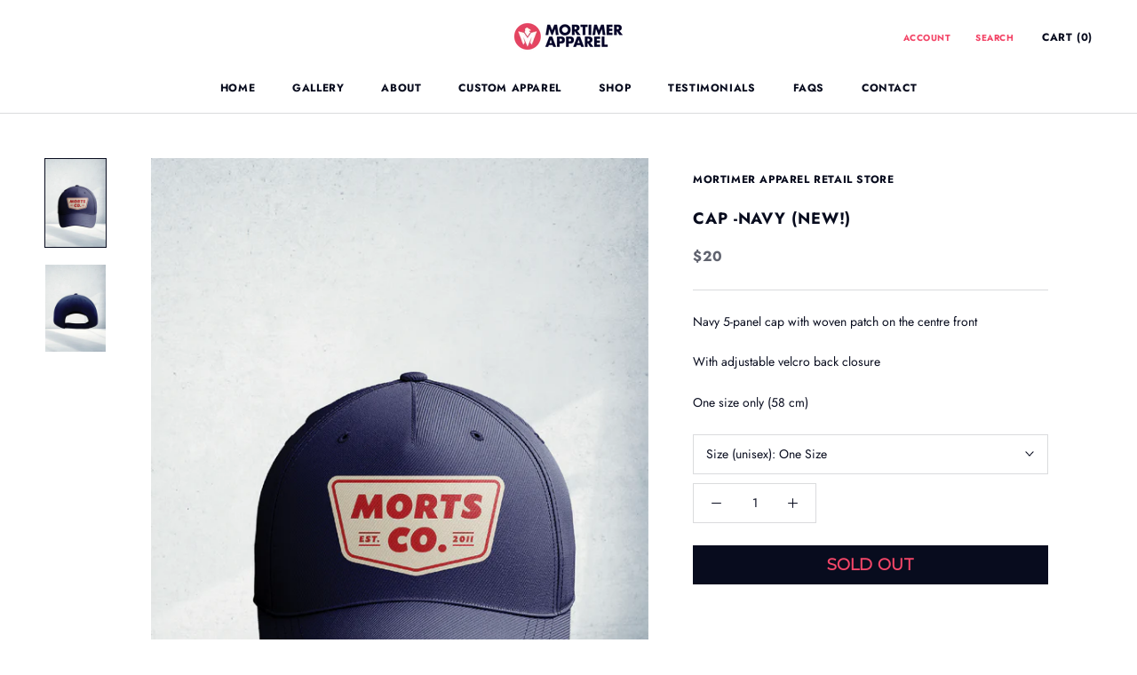

--- FILE ---
content_type: text/html; charset=utf-8
request_url: https://mortimerapparel.com/products/navy
body_size: 27565
content:
<!doctype html>

<html class="no-js" lang="en">
  <head>
<!-- Calendly badge widget begin
<link href="https://assets.calendly.com/assets/external/widget.css" rel="stylesheet">
<script src="https://assets.calendly.com/assets/external/widget.js" type="text/javascript" async></script>
<script type="text/javascript">window.onload = function() { Calendly.initBadgeWidget({ url: 'https://calendly.com/bookameeting-with-ianmortimer/30min', text: 'Schedule a 30min meeting with Ian Mortimer', color: '#0069ff', textColor: '#ffffff', branding: true }); }</script>
Calendly badge widget end -->


<!-- Google Tag Manager -->
<script>(function(w,d,s,l,i){w[l]=w[l]||[];w[l].push({'gtm.start':
new Date().getTime(),event:'gtm.js'});var f=d.getElementsByTagName(s)[0],
j=d.createElement(s),dl=l!='dataLayer'?'&l='+l:'';j.async=true;j.src=
'https://www.googletagmanager.com/gtm.js?id='+i+dl;f.parentNode.insertBefore(j,f);
})(window,document,'script','dataLayer','GTM-W2JGK3P');</script>

<!-- End Google Tag Manager -->


<!-- Google tag (gtag.js) -->
<script async src="https://www.googletagmanager.com/gtag/js?id=UA-147141916-2"></script>
<script>
  window.dataLayer = window.dataLayer || [];
  function gtag(){dataLayer.push(arguments);}
  gtag('js', new Date());

  gtag('config', 'UA-147141916-2');
</script>

 
<!-- Global site tag (gtag.js) - Google Analytics -->
<script async src="https://www.googletagmanager.com/gtag/js?id=G-6HZ0WTSLX7"></script>
<script>
  window.dataLayer = window.dataLayer || [];
  function gtag(){dataLayer.push(arguments);}
  gtag('js', new Date());

  gtag('config', 'G-6HZ0WTSLX7');
</script>



    <meta charset="utf-8"> 
    <meta http-equiv="X-UA-Compatible" content="IE=edge,chrome=1">
    <meta name="viewport" content="width=device-width, initial-scale=1.0, height=device-height, minimum-scale=1.0, user-scalable=0">
    <meta name="theme-color" content="">

    <title>
      Cap -Navy (NEW!) &ndash; Mortimer Apparel
    </title><meta name="description" content="Navy 5-panel cap with woven patch on the centre front With adjustable velcro back closure One size only (58 cm)"><link rel="canonical" href="https://mortimerapparel.com/products/navy"><link rel="shortcut icon" href="//mortimerapparel.com/cdn/shop/files/favicon_32x32.png?v=1613159858" type="image/png"><meta property="og:type" content="product">
  <meta property="og:title" content="Cap -Navy (NEW!)"><meta property="og:image" content="http://mortimerapparel.com/cdn/shop/files/MortsCo_TEAMSTORE_-01_grande.png?v=1709189607">
    <meta property="og:image:secure_url" content="https://mortimerapparel.com/cdn/shop/files/MortsCo_TEAMSTORE_-01_grande.png?v=1709189607"><meta property="og:image" content="http://mortimerapparel.com/cdn/shop/files/MortsCo_TEAMSTORE_-02_grande.png?v=1709195675">
    <meta property="og:image:secure_url" content="https://mortimerapparel.com/cdn/shop/files/MortsCo_TEAMSTORE_-02_grande.png?v=1709195675"><meta property="product:price:amount" content="20.00">
  <meta property="product:price:currency" content="AUD"><meta property="og:description" content="Navy 5-panel cap with woven patch on the centre front With adjustable velcro back closure One size only (58 cm)"><meta property="og:url" content="https://mortimerapparel.com/products/navy">
<meta property="og:site_name" content="Mortimer Apparel"><meta name="twitter:card" content="summary"><meta name="twitter:title" content="Cap -Navy (NEW!)">
  <meta name="twitter:description" content="Navy 5-panel cap with woven patch on the centre front
With adjustable velcro back closure
One size only (58 cm)">
  <meta name="twitter:image" content="https://mortimerapparel.com/cdn/shop/files/MortsCo_TEAMSTORE_-01_600x600_crop_center.png?v=1709189607">

    <script>window.performance && window.performance.mark && window.performance.mark('shopify.content_for_header.start');</script><meta name="google-site-verification" content="5bwNVP2bqoyQhmIsc30VTGy3crkj3fuWFE2YnmN_PDs">
<meta id="shopify-digital-wallet" name="shopify-digital-wallet" content="/4729929802/digital_wallets/dialog">
<meta name="shopify-checkout-api-token" content="32092e2ce424a174d0d7ebb393293730">
<link rel="alternate" type="application/json+oembed" href="https://mortimerapparel.com/products/navy.oembed">
<script async="async" src="/checkouts/internal/preloads.js?locale=en-AU"></script>
<link rel="preconnect" href="https://shop.app" crossorigin="anonymous">
<script async="async" src="https://shop.app/checkouts/internal/preloads.js?locale=en-AU&shop_id=4729929802" crossorigin="anonymous"></script>
<script id="apple-pay-shop-capabilities" type="application/json">{"shopId":4729929802,"countryCode":"AU","currencyCode":"AUD","merchantCapabilities":["supports3DS"],"merchantId":"gid:\/\/shopify\/Shop\/4729929802","merchantName":"Mortimer Apparel","requiredBillingContactFields":["postalAddress","email"],"requiredShippingContactFields":["postalAddress","email"],"shippingType":"shipping","supportedNetworks":["visa","masterCard","amex","jcb"],"total":{"type":"pending","label":"Mortimer Apparel","amount":"1.00"},"shopifyPaymentsEnabled":true,"supportsSubscriptions":true}</script>
<script id="shopify-features" type="application/json">{"accessToken":"32092e2ce424a174d0d7ebb393293730","betas":["rich-media-storefront-analytics"],"domain":"mortimerapparel.com","predictiveSearch":true,"shopId":4729929802,"locale":"en"}</script>
<script>var Shopify = Shopify || {};
Shopify.shop = "mortimer-apparel.myshopify.com";
Shopify.locale = "en";
Shopify.currency = {"active":"AUD","rate":"1.0"};
Shopify.country = "AU";
Shopify.theme = {"name":"Prestige","id":128130482305,"schema_name":"Prestige","schema_version":"3.3.4","theme_store_id":855,"role":"main"};
Shopify.theme.handle = "null";
Shopify.theme.style = {"id":null,"handle":null};
Shopify.cdnHost = "mortimerapparel.com/cdn";
Shopify.routes = Shopify.routes || {};
Shopify.routes.root = "/";</script>
<script type="module">!function(o){(o.Shopify=o.Shopify||{}).modules=!0}(window);</script>
<script>!function(o){function n(){var o=[];function n(){o.push(Array.prototype.slice.apply(arguments))}return n.q=o,n}var t=o.Shopify=o.Shopify||{};t.loadFeatures=n(),t.autoloadFeatures=n()}(window);</script>
<script>
  window.ShopifyPay = window.ShopifyPay || {};
  window.ShopifyPay.apiHost = "shop.app\/pay";
  window.ShopifyPay.redirectState = null;
</script>
<script id="shop-js-analytics" type="application/json">{"pageType":"product"}</script>
<script defer="defer" async type="module" src="//mortimerapparel.com/cdn/shopifycloud/shop-js/modules/v2/client.init-shop-cart-sync_C5BV16lS.en.esm.js"></script>
<script defer="defer" async type="module" src="//mortimerapparel.com/cdn/shopifycloud/shop-js/modules/v2/chunk.common_CygWptCX.esm.js"></script>
<script type="module">
  await import("//mortimerapparel.com/cdn/shopifycloud/shop-js/modules/v2/client.init-shop-cart-sync_C5BV16lS.en.esm.js");
await import("//mortimerapparel.com/cdn/shopifycloud/shop-js/modules/v2/chunk.common_CygWptCX.esm.js");

  window.Shopify.SignInWithShop?.initShopCartSync?.({"fedCMEnabled":true,"windoidEnabled":true});

</script>
<script>
  window.Shopify = window.Shopify || {};
  if (!window.Shopify.featureAssets) window.Shopify.featureAssets = {};
  window.Shopify.featureAssets['shop-js'] = {"shop-cart-sync":["modules/v2/client.shop-cart-sync_ZFArdW7E.en.esm.js","modules/v2/chunk.common_CygWptCX.esm.js"],"init-fed-cm":["modules/v2/client.init-fed-cm_CmiC4vf6.en.esm.js","modules/v2/chunk.common_CygWptCX.esm.js"],"shop-button":["modules/v2/client.shop-button_tlx5R9nI.en.esm.js","modules/v2/chunk.common_CygWptCX.esm.js"],"shop-cash-offers":["modules/v2/client.shop-cash-offers_DOA2yAJr.en.esm.js","modules/v2/chunk.common_CygWptCX.esm.js","modules/v2/chunk.modal_D71HUcav.esm.js"],"init-windoid":["modules/v2/client.init-windoid_sURxWdc1.en.esm.js","modules/v2/chunk.common_CygWptCX.esm.js"],"shop-toast-manager":["modules/v2/client.shop-toast-manager_ClPi3nE9.en.esm.js","modules/v2/chunk.common_CygWptCX.esm.js"],"init-shop-email-lookup-coordinator":["modules/v2/client.init-shop-email-lookup-coordinator_B8hsDcYM.en.esm.js","modules/v2/chunk.common_CygWptCX.esm.js"],"init-shop-cart-sync":["modules/v2/client.init-shop-cart-sync_C5BV16lS.en.esm.js","modules/v2/chunk.common_CygWptCX.esm.js"],"avatar":["modules/v2/client.avatar_BTnouDA3.en.esm.js"],"pay-button":["modules/v2/client.pay-button_FdsNuTd3.en.esm.js","modules/v2/chunk.common_CygWptCX.esm.js"],"init-customer-accounts":["modules/v2/client.init-customer-accounts_DxDtT_ad.en.esm.js","modules/v2/client.shop-login-button_C5VAVYt1.en.esm.js","modules/v2/chunk.common_CygWptCX.esm.js","modules/v2/chunk.modal_D71HUcav.esm.js"],"init-shop-for-new-customer-accounts":["modules/v2/client.init-shop-for-new-customer-accounts_ChsxoAhi.en.esm.js","modules/v2/client.shop-login-button_C5VAVYt1.en.esm.js","modules/v2/chunk.common_CygWptCX.esm.js","modules/v2/chunk.modal_D71HUcav.esm.js"],"shop-login-button":["modules/v2/client.shop-login-button_C5VAVYt1.en.esm.js","modules/v2/chunk.common_CygWptCX.esm.js","modules/v2/chunk.modal_D71HUcav.esm.js"],"init-customer-accounts-sign-up":["modules/v2/client.init-customer-accounts-sign-up_CPSyQ0Tj.en.esm.js","modules/v2/client.shop-login-button_C5VAVYt1.en.esm.js","modules/v2/chunk.common_CygWptCX.esm.js","modules/v2/chunk.modal_D71HUcav.esm.js"],"shop-follow-button":["modules/v2/client.shop-follow-button_Cva4Ekp9.en.esm.js","modules/v2/chunk.common_CygWptCX.esm.js","modules/v2/chunk.modal_D71HUcav.esm.js"],"checkout-modal":["modules/v2/client.checkout-modal_BPM8l0SH.en.esm.js","modules/v2/chunk.common_CygWptCX.esm.js","modules/v2/chunk.modal_D71HUcav.esm.js"],"lead-capture":["modules/v2/client.lead-capture_Bi8yE_yS.en.esm.js","modules/v2/chunk.common_CygWptCX.esm.js","modules/v2/chunk.modal_D71HUcav.esm.js"],"shop-login":["modules/v2/client.shop-login_D6lNrXab.en.esm.js","modules/v2/chunk.common_CygWptCX.esm.js","modules/v2/chunk.modal_D71HUcav.esm.js"],"payment-terms":["modules/v2/client.payment-terms_CZxnsJam.en.esm.js","modules/v2/chunk.common_CygWptCX.esm.js","modules/v2/chunk.modal_D71HUcav.esm.js"]};
</script>
<script>(function() {
  var isLoaded = false;
  function asyncLoad() {
    if (isLoaded) return;
    isLoaded = true;
    var urls = ["https:\/\/mpop.pxucdn.com\/apps.pixelunion.net\/scripts\/js\/countdown\/bundle.min.js?shop=mortimer-apparel.myshopify.com","https:\/\/api.revy.io\/bundle.js?shop=mortimer-apparel.myshopify.com","https:\/\/js.smile.io\/v1\/smile-shopify.js?shop=mortimer-apparel.myshopify.com","https:\/\/d10lpsik1i8c69.cloudfront.net\/w.js?shop=mortimer-apparel.myshopify.com","https:\/\/cdn.enlistly.com\/trail\/mortimer-apparel.myshopify.com-a63d65f5f00c790033bad7c049c6f1f0.js?shop=mortimer-apparel.myshopify.com","https:\/\/cdn.nfcube.com\/instafeed-cf8d481a46e2f5d2c6b57b77c649668d.js?shop=mortimer-apparel.myshopify.com","https:\/\/d1639lhkj5l89m.cloudfront.net\/js\/storefront\/uppromote.js?shop=mortimer-apparel.myshopify.com"];
    for (var i = 0; i < urls.length; i++) {
      var s = document.createElement('script');
      s.type = 'text/javascript';
      s.async = true;
      s.src = urls[i];
      var x = document.getElementsByTagName('script')[0];
      x.parentNode.insertBefore(s, x);
    }
  };
  if(window.attachEvent) {
    window.attachEvent('onload', asyncLoad);
  } else {
    window.addEventListener('load', asyncLoad, false);
  }
})();</script>
<script id="__st">var __st={"a":4729929802,"offset":39600,"reqid":"49b2f399-5281-4b95-b265-147846e0fb92-1768664995","pageurl":"mortimerapparel.com\/products\/navy","u":"b4037e651a28","p":"product","rtyp":"product","rid":6676320878721};</script>
<script>window.ShopifyPaypalV4VisibilityTracking = true;</script>
<script id="captcha-bootstrap">!function(){'use strict';const t='contact',e='account',n='new_comment',o=[[t,t],['blogs',n],['comments',n],[t,'customer']],c=[[e,'customer_login'],[e,'guest_login'],[e,'recover_customer_password'],[e,'create_customer']],r=t=>t.map((([t,e])=>`form[action*='/${t}']:not([data-nocaptcha='true']) input[name='form_type'][value='${e}']`)).join(','),a=t=>()=>t?[...document.querySelectorAll(t)].map((t=>t.form)):[];function s(){const t=[...o],e=r(t);return a(e)}const i='password',u='form_key',d=['recaptcha-v3-token','g-recaptcha-response','h-captcha-response',i],f=()=>{try{return window.sessionStorage}catch{return}},m='__shopify_v',_=t=>t.elements[u];function p(t,e,n=!1){try{const o=window.sessionStorage,c=JSON.parse(o.getItem(e)),{data:r}=function(t){const{data:e,action:n}=t;return t[m]||n?{data:e,action:n}:{data:t,action:n}}(c);for(const[e,n]of Object.entries(r))t.elements[e]&&(t.elements[e].value=n);n&&o.removeItem(e)}catch(o){console.error('form repopulation failed',{error:o})}}const l='form_type',E='cptcha';function T(t){t.dataset[E]=!0}const w=window,h=w.document,L='Shopify',v='ce_forms',y='captcha';let A=!1;((t,e)=>{const n=(g='f06e6c50-85a8-45c8-87d0-21a2b65856fe',I='https://cdn.shopify.com/shopifycloud/storefront-forms-hcaptcha/ce_storefront_forms_captcha_hcaptcha.v1.5.2.iife.js',D={infoText:'Protected by hCaptcha',privacyText:'Privacy',termsText:'Terms'},(t,e,n)=>{const o=w[L][v],c=o.bindForm;if(c)return c(t,g,e,D).then(n);var r;o.q.push([[t,g,e,D],n]),r=I,A||(h.body.append(Object.assign(h.createElement('script'),{id:'captcha-provider',async:!0,src:r})),A=!0)});var g,I,D;w[L]=w[L]||{},w[L][v]=w[L][v]||{},w[L][v].q=[],w[L][y]=w[L][y]||{},w[L][y].protect=function(t,e){n(t,void 0,e),T(t)},Object.freeze(w[L][y]),function(t,e,n,w,h,L){const[v,y,A,g]=function(t,e,n){const i=e?o:[],u=t?c:[],d=[...i,...u],f=r(d),m=r(i),_=r(d.filter((([t,e])=>n.includes(e))));return[a(f),a(m),a(_),s()]}(w,h,L),I=t=>{const e=t.target;return e instanceof HTMLFormElement?e:e&&e.form},D=t=>v().includes(t);t.addEventListener('submit',(t=>{const e=I(t);if(!e)return;const n=D(e)&&!e.dataset.hcaptchaBound&&!e.dataset.recaptchaBound,o=_(e),c=g().includes(e)&&(!o||!o.value);(n||c)&&t.preventDefault(),c&&!n&&(function(t){try{if(!f())return;!function(t){const e=f();if(!e)return;const n=_(t);if(!n)return;const o=n.value;o&&e.removeItem(o)}(t);const e=Array.from(Array(32),(()=>Math.random().toString(36)[2])).join('');!function(t,e){_(t)||t.append(Object.assign(document.createElement('input'),{type:'hidden',name:u})),t.elements[u].value=e}(t,e),function(t,e){const n=f();if(!n)return;const o=[...t.querySelectorAll(`input[type='${i}']`)].map((({name:t})=>t)),c=[...d,...o],r={};for(const[a,s]of new FormData(t).entries())c.includes(a)||(r[a]=s);n.setItem(e,JSON.stringify({[m]:1,action:t.action,data:r}))}(t,e)}catch(e){console.error('failed to persist form',e)}}(e),e.submit())}));const S=(t,e)=>{t&&!t.dataset[E]&&(n(t,e.some((e=>e===t))),T(t))};for(const o of['focusin','change'])t.addEventListener(o,(t=>{const e=I(t);D(e)&&S(e,y())}));const B=e.get('form_key'),M=e.get(l),P=B&&M;t.addEventListener('DOMContentLoaded',(()=>{const t=y();if(P)for(const e of t)e.elements[l].value===M&&p(e,B);[...new Set([...A(),...v().filter((t=>'true'===t.dataset.shopifyCaptcha))])].forEach((e=>S(e,t)))}))}(h,new URLSearchParams(w.location.search),n,t,e,['guest_login'])})(!0,!0)}();</script>
<script integrity="sha256-4kQ18oKyAcykRKYeNunJcIwy7WH5gtpwJnB7kiuLZ1E=" data-source-attribution="shopify.loadfeatures" defer="defer" src="//mortimerapparel.com/cdn/shopifycloud/storefront/assets/storefront/load_feature-a0a9edcb.js" crossorigin="anonymous"></script>
<script crossorigin="anonymous" defer="defer" src="//mortimerapparel.com/cdn/shopifycloud/storefront/assets/shopify_pay/storefront-65b4c6d7.js?v=20250812"></script>
<script data-source-attribution="shopify.dynamic_checkout.dynamic.init">var Shopify=Shopify||{};Shopify.PaymentButton=Shopify.PaymentButton||{isStorefrontPortableWallets:!0,init:function(){window.Shopify.PaymentButton.init=function(){};var t=document.createElement("script");t.src="https://mortimerapparel.com/cdn/shopifycloud/portable-wallets/latest/portable-wallets.en.js",t.type="module",document.head.appendChild(t)}};
</script>
<script data-source-attribution="shopify.dynamic_checkout.buyer_consent">
  function portableWalletsHideBuyerConsent(e){var t=document.getElementById("shopify-buyer-consent"),n=document.getElementById("shopify-subscription-policy-button");t&&n&&(t.classList.add("hidden"),t.setAttribute("aria-hidden","true"),n.removeEventListener("click",e))}function portableWalletsShowBuyerConsent(e){var t=document.getElementById("shopify-buyer-consent"),n=document.getElementById("shopify-subscription-policy-button");t&&n&&(t.classList.remove("hidden"),t.removeAttribute("aria-hidden"),n.addEventListener("click",e))}window.Shopify?.PaymentButton&&(window.Shopify.PaymentButton.hideBuyerConsent=portableWalletsHideBuyerConsent,window.Shopify.PaymentButton.showBuyerConsent=portableWalletsShowBuyerConsent);
</script>
<script data-source-attribution="shopify.dynamic_checkout.cart.bootstrap">document.addEventListener("DOMContentLoaded",(function(){function t(){return document.querySelector("shopify-accelerated-checkout-cart, shopify-accelerated-checkout")}if(t())Shopify.PaymentButton.init();else{new MutationObserver((function(e,n){t()&&(Shopify.PaymentButton.init(),n.disconnect())})).observe(document.body,{childList:!0,subtree:!0})}}));
</script>
<link id="shopify-accelerated-checkout-styles" rel="stylesheet" media="screen" href="https://mortimerapparel.com/cdn/shopifycloud/portable-wallets/latest/accelerated-checkout-backwards-compat.css" crossorigin="anonymous">
<style id="shopify-accelerated-checkout-cart">
        #shopify-buyer-consent {
  margin-top: 1em;
  display: inline-block;
  width: 100%;
}

#shopify-buyer-consent.hidden {
  display: none;
}

#shopify-subscription-policy-button {
  background: none;
  border: none;
  padding: 0;
  text-decoration: underline;
  font-size: inherit;
  cursor: pointer;
}

#shopify-subscription-policy-button::before {
  box-shadow: none;
}

      </style>

<script>window.performance && window.performance.mark && window.performance.mark('shopify.content_for_header.end');</script>

    <link rel="stylesheet" href="//mortimerapparel.com/cdn/shop/t/7/assets/theme.scss.css?v=117956653471071340111765800925"> 
    <link href="//mortimerapparel.com/cdn/shop/t/7/assets/custom.css?v=170923974728945523491765795952" rel="stylesheet" type="text/css" media="all" />

    <script>
      // This allows to expose several variables to the global scope, to be used in scripts
      window.theme = {
        template: "product",
        shopCurrency: "AUD",
        moneyFormat: "${{amount}}",
        moneyWithCurrencyFormat: "${{amount}} AUD",
        currencyConversionEnabled: false,
        currencyConversionMoneyFormat: "money_format",
        currencyConversionRoundAmounts: true,
        productImageSize: "natural",
        searchMode: "product,article",
        showPageTransition: true,
        showElementStaggering: true,
        showImageZooming: true,
        enableExperimentalResizeObserver: false
      };

      window.languages = {
        cartAddNote: "ADD ORDER NOTE",
        cartEditNote: "Edit Order Note",
        productImageLoadingError: "This image could not be loaded. Please try to reload the page.",
        productFormAddToCart: "Add to cart",
        productFormUnavailable: "Unavailable",
        productFormSoldOut: "Sold Out",
        shippingEstimatorOneResult: "1 option available:",
        shippingEstimatorMoreResults: "{{count}} options available:",
        shippingEstimatorNoResults: "No shipping could be found"
      };

      window.lazySizesConfig = {
        loadHidden: false,
        hFac: 0.5,
        expFactor: 2,
        ricTimeout: 150,
        lazyClass: 'Image--lazyLoad',
        loadingClass: 'Image--lazyLoading',
        loadedClass: 'Image--lazyLoaded'
      };

      document.documentElement.className = document.documentElement.className.replace('no-js', 'js');
      document.documentElement.style.setProperty('--window-height', window.innerHeight + 'px');

      // We do a quick detection of some features (we could use Modernizr but for so little...)
      (function() {
        document.documentElement.className += ((window.CSS && window.CSS.supports('(position: sticky) or (position: -webkit-sticky)')) ? ' supports-sticky' : ' no-supports-sticky');
        document.documentElement.className += (window.matchMedia('(-moz-touch-enabled: 1), (hover: none)')).matches ? ' no-supports-hover' : ' supports-hover';
      }());

      window.onpageshow = function (event) {
        if (event.persisted) {
          window.location.reload();
        }
      };
    </script>

    <script src="//mortimerapparel.com/cdn/shop/t/7/assets/lazysizes.min.js?v=174358363404432586981765795952" async></script>

    
<script src="https://polyfill-fastly.net/v3/polyfill.min.js?unknown=polyfill&features=fetch,Element.prototype.closest,Element.prototype.remove,Element.prototype.classList,Array.prototype.includes,Array.prototype.fill,Object.assign,CustomEvent,IntersectionObserver,IntersectionObserverEntry" defer></script>
    <script src="//mortimerapparel.com/cdn/shop/t/7/assets/libs.min.js?v=88466822118989791001765795952" defer></script>
    <script src="//mortimerapparel.com/cdn/shop/t/7/assets/theme.min.js?v=103722550634446726791765795952" defer></script>
    <script src="//mortimerapparel.com/cdn/shop/t/7/assets/custom.js?v=8814717088703906631765795952" defer></script>

    
  <script type="application/ld+json">
  {
    "@context": "http://schema.org",
    "@type": "Product",
    "offers": {
      "@type": "Offer",
      "availability":"https://schema.org/OutOfStock",
      "price": "20.00",
      "priceCurrency": "AUD",
      "url": "https://mortimerapparel.com/products/navy"
    },
    "brand": "Mortimer Apparel Retail Store",
    "name": "Cap -Navy (NEW!)",
    "description": "Navy 5-panel cap with woven patch on the centre front\nWith adjustable velcro back closure\nOne size only (58 cm)",
    "category": "",
    "url": "https://mortimerapparel.com/products/navy",
    "image": {
      "@type": "ImageObject",
      "url": "https://mortimerapparel.com/cdn/shop/files/MortsCo_TEAMSTORE_-01_1024x1024.png?v=1709189607",
      "image": "https://mortimerapparel.com/cdn/shop/files/MortsCo_TEAMSTORE_-01_1024x1024.png?v=1709189607",
      "name": "Cap -Navy (NEW!)",
      "width": 1024,
      "height": 1024
    }
  }
  </script>

  <!-- "snippets/hulkcode_common.liquid" was not rendered, the associated app was uninstalled --><script src='https://volumediscount.hulkapps.com/hulkcode.js' defer='defer'></script>

<link href="https://monorail-edge.shopifysvc.com" rel="dns-prefetch">
<script>(function(){if ("sendBeacon" in navigator && "performance" in window) {try {var session_token_from_headers = performance.getEntriesByType('navigation')[0].serverTiming.find(x => x.name == '_s').description;} catch {var session_token_from_headers = undefined;}var session_cookie_matches = document.cookie.match(/_shopify_s=([^;]*)/);var session_token_from_cookie = session_cookie_matches && session_cookie_matches.length === 2 ? session_cookie_matches[1] : "";var session_token = session_token_from_headers || session_token_from_cookie || "";function handle_abandonment_event(e) {var entries = performance.getEntries().filter(function(entry) {return /monorail-edge.shopifysvc.com/.test(entry.name);});if (!window.abandonment_tracked && entries.length === 0) {window.abandonment_tracked = true;var currentMs = Date.now();var navigation_start = performance.timing.navigationStart;var payload = {shop_id: 4729929802,url: window.location.href,navigation_start,duration: currentMs - navigation_start,session_token,page_type: "product"};window.navigator.sendBeacon("https://monorail-edge.shopifysvc.com/v1/produce", JSON.stringify({schema_id: "online_store_buyer_site_abandonment/1.1",payload: payload,metadata: {event_created_at_ms: currentMs,event_sent_at_ms: currentMs}}));}}window.addEventListener('pagehide', handle_abandonment_event);}}());</script>
<script id="web-pixels-manager-setup">(function e(e,d,r,n,o){if(void 0===o&&(o={}),!Boolean(null===(a=null===(i=window.Shopify)||void 0===i?void 0:i.analytics)||void 0===a?void 0:a.replayQueue)){var i,a;window.Shopify=window.Shopify||{};var t=window.Shopify;t.analytics=t.analytics||{};var s=t.analytics;s.replayQueue=[],s.publish=function(e,d,r){return s.replayQueue.push([e,d,r]),!0};try{self.performance.mark("wpm:start")}catch(e){}var l=function(){var e={modern:/Edge?\/(1{2}[4-9]|1[2-9]\d|[2-9]\d{2}|\d{4,})\.\d+(\.\d+|)|Firefox\/(1{2}[4-9]|1[2-9]\d|[2-9]\d{2}|\d{4,})\.\d+(\.\d+|)|Chrom(ium|e)\/(9{2}|\d{3,})\.\d+(\.\d+|)|(Maci|X1{2}).+ Version\/(15\.\d+|(1[6-9]|[2-9]\d|\d{3,})\.\d+)([,.]\d+|)( \(\w+\)|)( Mobile\/\w+|) Safari\/|Chrome.+OPR\/(9{2}|\d{3,})\.\d+\.\d+|(CPU[ +]OS|iPhone[ +]OS|CPU[ +]iPhone|CPU IPhone OS|CPU iPad OS)[ +]+(15[._]\d+|(1[6-9]|[2-9]\d|\d{3,})[._]\d+)([._]\d+|)|Android:?[ /-](13[3-9]|1[4-9]\d|[2-9]\d{2}|\d{4,})(\.\d+|)(\.\d+|)|Android.+Firefox\/(13[5-9]|1[4-9]\d|[2-9]\d{2}|\d{4,})\.\d+(\.\d+|)|Android.+Chrom(ium|e)\/(13[3-9]|1[4-9]\d|[2-9]\d{2}|\d{4,})\.\d+(\.\d+|)|SamsungBrowser\/([2-9]\d|\d{3,})\.\d+/,legacy:/Edge?\/(1[6-9]|[2-9]\d|\d{3,})\.\d+(\.\d+|)|Firefox\/(5[4-9]|[6-9]\d|\d{3,})\.\d+(\.\d+|)|Chrom(ium|e)\/(5[1-9]|[6-9]\d|\d{3,})\.\d+(\.\d+|)([\d.]+$|.*Safari\/(?![\d.]+ Edge\/[\d.]+$))|(Maci|X1{2}).+ Version\/(10\.\d+|(1[1-9]|[2-9]\d|\d{3,})\.\d+)([,.]\d+|)( \(\w+\)|)( Mobile\/\w+|) Safari\/|Chrome.+OPR\/(3[89]|[4-9]\d|\d{3,})\.\d+\.\d+|(CPU[ +]OS|iPhone[ +]OS|CPU[ +]iPhone|CPU IPhone OS|CPU iPad OS)[ +]+(10[._]\d+|(1[1-9]|[2-9]\d|\d{3,})[._]\d+)([._]\d+|)|Android:?[ /-](13[3-9]|1[4-9]\d|[2-9]\d{2}|\d{4,})(\.\d+|)(\.\d+|)|Mobile Safari.+OPR\/([89]\d|\d{3,})\.\d+\.\d+|Android.+Firefox\/(13[5-9]|1[4-9]\d|[2-9]\d{2}|\d{4,})\.\d+(\.\d+|)|Android.+Chrom(ium|e)\/(13[3-9]|1[4-9]\d|[2-9]\d{2}|\d{4,})\.\d+(\.\d+|)|Android.+(UC? ?Browser|UCWEB|U3)[ /]?(15\.([5-9]|\d{2,})|(1[6-9]|[2-9]\d|\d{3,})\.\d+)\.\d+|SamsungBrowser\/(5\.\d+|([6-9]|\d{2,})\.\d+)|Android.+MQ{2}Browser\/(14(\.(9|\d{2,})|)|(1[5-9]|[2-9]\d|\d{3,})(\.\d+|))(\.\d+|)|K[Aa][Ii]OS\/(3\.\d+|([4-9]|\d{2,})\.\d+)(\.\d+|)/},d=e.modern,r=e.legacy,n=navigator.userAgent;return n.match(d)?"modern":n.match(r)?"legacy":"unknown"}(),u="modern"===l?"modern":"legacy",c=(null!=n?n:{modern:"",legacy:""})[u],f=function(e){return[e.baseUrl,"/wpm","/b",e.hashVersion,"modern"===e.buildTarget?"m":"l",".js"].join("")}({baseUrl:d,hashVersion:r,buildTarget:u}),m=function(e){var d=e.version,r=e.bundleTarget,n=e.surface,o=e.pageUrl,i=e.monorailEndpoint;return{emit:function(e){var a=e.status,t=e.errorMsg,s=(new Date).getTime(),l=JSON.stringify({metadata:{event_sent_at_ms:s},events:[{schema_id:"web_pixels_manager_load/3.1",payload:{version:d,bundle_target:r,page_url:o,status:a,surface:n,error_msg:t},metadata:{event_created_at_ms:s}}]});if(!i)return console&&console.warn&&console.warn("[Web Pixels Manager] No Monorail endpoint provided, skipping logging."),!1;try{return self.navigator.sendBeacon.bind(self.navigator)(i,l)}catch(e){}var u=new XMLHttpRequest;try{return u.open("POST",i,!0),u.setRequestHeader("Content-Type","text/plain"),u.send(l),!0}catch(e){return console&&console.warn&&console.warn("[Web Pixels Manager] Got an unhandled error while logging to Monorail."),!1}}}}({version:r,bundleTarget:l,surface:e.surface,pageUrl:self.location.href,monorailEndpoint:e.monorailEndpoint});try{o.browserTarget=l,function(e){var d=e.src,r=e.async,n=void 0===r||r,o=e.onload,i=e.onerror,a=e.sri,t=e.scriptDataAttributes,s=void 0===t?{}:t,l=document.createElement("script"),u=document.querySelector("head"),c=document.querySelector("body");if(l.async=n,l.src=d,a&&(l.integrity=a,l.crossOrigin="anonymous"),s)for(var f in s)if(Object.prototype.hasOwnProperty.call(s,f))try{l.dataset[f]=s[f]}catch(e){}if(o&&l.addEventListener("load",o),i&&l.addEventListener("error",i),u)u.appendChild(l);else{if(!c)throw new Error("Did not find a head or body element to append the script");c.appendChild(l)}}({src:f,async:!0,onload:function(){if(!function(){var e,d;return Boolean(null===(d=null===(e=window.Shopify)||void 0===e?void 0:e.analytics)||void 0===d?void 0:d.initialized)}()){var d=window.webPixelsManager.init(e)||void 0;if(d){var r=window.Shopify.analytics;r.replayQueue.forEach((function(e){var r=e[0],n=e[1],o=e[2];d.publishCustomEvent(r,n,o)})),r.replayQueue=[],r.publish=d.publishCustomEvent,r.visitor=d.visitor,r.initialized=!0}}},onerror:function(){return m.emit({status:"failed",errorMsg:"".concat(f," has failed to load")})},sri:function(e){var d=/^sha384-[A-Za-z0-9+/=]+$/;return"string"==typeof e&&d.test(e)}(c)?c:"",scriptDataAttributes:o}),m.emit({status:"loading"})}catch(e){m.emit({status:"failed",errorMsg:(null==e?void 0:e.message)||"Unknown error"})}}})({shopId: 4729929802,storefrontBaseUrl: "https://mortimerapparel.com",extensionsBaseUrl: "https://extensions.shopifycdn.com/cdn/shopifycloud/web-pixels-manager",monorailEndpoint: "https://monorail-edge.shopifysvc.com/unstable/produce_batch",surface: "storefront-renderer",enabledBetaFlags: ["2dca8a86"],webPixelsConfigList: [{"id":"314998913","configuration":"{\"shopId\":\"65462\",\"env\":\"production\",\"metaData\":\"[]\"}","eventPayloadVersion":"v1","runtimeContext":"STRICT","scriptVersion":"8e11013497942cd9be82d03af35714e6","type":"APP","apiClientId":2773553,"privacyPurposes":[],"dataSharingAdjustments":{"protectedCustomerApprovalScopes":["read_customer_address","read_customer_email","read_customer_name","read_customer_personal_data","read_customer_phone"]}},{"id":"121176193","configuration":"{\"config\":\"{\\\"pixel_id\\\":\\\"G-6HZ0WTSLX7\\\",\\\"gtag_events\\\":[{\\\"type\\\":\\\"begin_checkout\\\",\\\"action_label\\\":\\\"G-6HZ0WTSLX7\\\"},{\\\"type\\\":\\\"search\\\",\\\"action_label\\\":\\\"G-6HZ0WTSLX7\\\"},{\\\"type\\\":\\\"view_item\\\",\\\"action_label\\\":\\\"G-6HZ0WTSLX7\\\"},{\\\"type\\\":\\\"purchase\\\",\\\"action_label\\\":\\\"G-6HZ0WTSLX7\\\"},{\\\"type\\\":\\\"page_view\\\",\\\"action_label\\\":\\\"G-6HZ0WTSLX7\\\"},{\\\"type\\\":\\\"add_payment_info\\\",\\\"action_label\\\":\\\"G-6HZ0WTSLX7\\\"},{\\\"type\\\":\\\"add_to_cart\\\",\\\"action_label\\\":\\\"G-6HZ0WTSLX7\\\"}],\\\"enable_monitoring_mode\\\":false}\"}","eventPayloadVersion":"v1","runtimeContext":"OPEN","scriptVersion":"b2a88bafab3e21179ed38636efcd8a93","type":"APP","apiClientId":1780363,"privacyPurposes":[],"dataSharingAdjustments":{"protectedCustomerApprovalScopes":["read_customer_address","read_customer_email","read_customer_name","read_customer_personal_data","read_customer_phone"]}},{"id":"40075393","configuration":"{\"pixel_id\":\"512977889876929\",\"pixel_type\":\"facebook_pixel\",\"metaapp_system_user_token\":\"-\"}","eventPayloadVersion":"v1","runtimeContext":"OPEN","scriptVersion":"ca16bc87fe92b6042fbaa3acc2fbdaa6","type":"APP","apiClientId":2329312,"privacyPurposes":["ANALYTICS","MARKETING","SALE_OF_DATA"],"dataSharingAdjustments":{"protectedCustomerApprovalScopes":["read_customer_address","read_customer_email","read_customer_name","read_customer_personal_data","read_customer_phone"]}},{"id":"18514049","eventPayloadVersion":"v1","runtimeContext":"LAX","scriptVersion":"1","type":"CUSTOM","privacyPurposes":["MARKETING"],"name":"Meta pixel (migrated)"},{"id":"shopify-app-pixel","configuration":"{}","eventPayloadVersion":"v1","runtimeContext":"STRICT","scriptVersion":"0450","apiClientId":"shopify-pixel","type":"APP","privacyPurposes":["ANALYTICS","MARKETING"]},{"id":"shopify-custom-pixel","eventPayloadVersion":"v1","runtimeContext":"LAX","scriptVersion":"0450","apiClientId":"shopify-pixel","type":"CUSTOM","privacyPurposes":["ANALYTICS","MARKETING"]}],isMerchantRequest: false,initData: {"shop":{"name":"Mortimer Apparel","paymentSettings":{"currencyCode":"AUD"},"myshopifyDomain":"mortimer-apparel.myshopify.com","countryCode":"AU","storefrontUrl":"https:\/\/mortimerapparel.com"},"customer":null,"cart":null,"checkout":null,"productVariants":[{"price":{"amount":20.0,"currencyCode":"AUD"},"product":{"title":"Cap -Navy (NEW!)","vendor":"Mortimer Apparel Retail Store","id":"6676320878721","untranslatedTitle":"Cap -Navy (NEW!)","url":"\/products\/navy","type":""},"id":"39746748055681","image":{"src":"\/\/mortimerapparel.com\/cdn\/shop\/files\/MortsCo_TEAMSTORE_-01.png?v=1709189607"},"sku":null,"title":"One Size","untranslatedTitle":"One Size"}],"purchasingCompany":null},},"https://mortimerapparel.com/cdn","fcfee988w5aeb613cpc8e4bc33m6693e112",{"modern":"","legacy":""},{"shopId":"4729929802","storefrontBaseUrl":"https:\/\/mortimerapparel.com","extensionBaseUrl":"https:\/\/extensions.shopifycdn.com\/cdn\/shopifycloud\/web-pixels-manager","surface":"storefront-renderer","enabledBetaFlags":"[\"2dca8a86\"]","isMerchantRequest":"false","hashVersion":"fcfee988w5aeb613cpc8e4bc33m6693e112","publish":"custom","events":"[[\"page_viewed\",{}],[\"product_viewed\",{\"productVariant\":{\"price\":{\"amount\":20.0,\"currencyCode\":\"AUD\"},\"product\":{\"title\":\"Cap -Navy (NEW!)\",\"vendor\":\"Mortimer Apparel Retail Store\",\"id\":\"6676320878721\",\"untranslatedTitle\":\"Cap -Navy (NEW!)\",\"url\":\"\/products\/navy\",\"type\":\"\"},\"id\":\"39746748055681\",\"image\":{\"src\":\"\/\/mortimerapparel.com\/cdn\/shop\/files\/MortsCo_TEAMSTORE_-01.png?v=1709189607\"},\"sku\":null,\"title\":\"One Size\",\"untranslatedTitle\":\"One Size\"}}]]"});</script><script>
  window.ShopifyAnalytics = window.ShopifyAnalytics || {};
  window.ShopifyAnalytics.meta = window.ShopifyAnalytics.meta || {};
  window.ShopifyAnalytics.meta.currency = 'AUD';
  var meta = {"product":{"id":6676320878721,"gid":"gid:\/\/shopify\/Product\/6676320878721","vendor":"Mortimer Apparel Retail Store","type":"","handle":"navy","variants":[{"id":39746748055681,"price":2000,"name":"Cap -Navy (NEW!) - One Size","public_title":"One Size","sku":null}],"remote":false},"page":{"pageType":"product","resourceType":"product","resourceId":6676320878721,"requestId":"49b2f399-5281-4b95-b265-147846e0fb92-1768664995"}};
  for (var attr in meta) {
    window.ShopifyAnalytics.meta[attr] = meta[attr];
  }
</script>
<script class="analytics">
  (function () {
    var customDocumentWrite = function(content) {
      var jquery = null;

      if (window.jQuery) {
        jquery = window.jQuery;
      } else if (window.Checkout && window.Checkout.$) {
        jquery = window.Checkout.$;
      }

      if (jquery) {
        jquery('body').append(content);
      }
    };

    var hasLoggedConversion = function(token) {
      if (token) {
        return document.cookie.indexOf('loggedConversion=' + token) !== -1;
      }
      return false;
    }

    var setCookieIfConversion = function(token) {
      if (token) {
        var twoMonthsFromNow = new Date(Date.now());
        twoMonthsFromNow.setMonth(twoMonthsFromNow.getMonth() + 2);

        document.cookie = 'loggedConversion=' + token + '; expires=' + twoMonthsFromNow;
      }
    }

    var trekkie = window.ShopifyAnalytics.lib = window.trekkie = window.trekkie || [];
    if (trekkie.integrations) {
      return;
    }
    trekkie.methods = [
      'identify',
      'page',
      'ready',
      'track',
      'trackForm',
      'trackLink'
    ];
    trekkie.factory = function(method) {
      return function() {
        var args = Array.prototype.slice.call(arguments);
        args.unshift(method);
        trekkie.push(args);
        return trekkie;
      };
    };
    for (var i = 0; i < trekkie.methods.length; i++) {
      var key = trekkie.methods[i];
      trekkie[key] = trekkie.factory(key);
    }
    trekkie.load = function(config) {
      trekkie.config = config || {};
      trekkie.config.initialDocumentCookie = document.cookie;
      var first = document.getElementsByTagName('script')[0];
      var script = document.createElement('script');
      script.type = 'text/javascript';
      script.onerror = function(e) {
        var scriptFallback = document.createElement('script');
        scriptFallback.type = 'text/javascript';
        scriptFallback.onerror = function(error) {
                var Monorail = {
      produce: function produce(monorailDomain, schemaId, payload) {
        var currentMs = new Date().getTime();
        var event = {
          schema_id: schemaId,
          payload: payload,
          metadata: {
            event_created_at_ms: currentMs,
            event_sent_at_ms: currentMs
          }
        };
        return Monorail.sendRequest("https://" + monorailDomain + "/v1/produce", JSON.stringify(event));
      },
      sendRequest: function sendRequest(endpointUrl, payload) {
        // Try the sendBeacon API
        if (window && window.navigator && typeof window.navigator.sendBeacon === 'function' && typeof window.Blob === 'function' && !Monorail.isIos12()) {
          var blobData = new window.Blob([payload], {
            type: 'text/plain'
          });

          if (window.navigator.sendBeacon(endpointUrl, blobData)) {
            return true;
          } // sendBeacon was not successful

        } // XHR beacon

        var xhr = new XMLHttpRequest();

        try {
          xhr.open('POST', endpointUrl);
          xhr.setRequestHeader('Content-Type', 'text/plain');
          xhr.send(payload);
        } catch (e) {
          console.log(e);
        }

        return false;
      },
      isIos12: function isIos12() {
        return window.navigator.userAgent.lastIndexOf('iPhone; CPU iPhone OS 12_') !== -1 || window.navigator.userAgent.lastIndexOf('iPad; CPU OS 12_') !== -1;
      }
    };
    Monorail.produce('monorail-edge.shopifysvc.com',
      'trekkie_storefront_load_errors/1.1',
      {shop_id: 4729929802,
      theme_id: 128130482305,
      app_name: "storefront",
      context_url: window.location.href,
      source_url: "//mortimerapparel.com/cdn/s/trekkie.storefront.cd680fe47e6c39ca5d5df5f0a32d569bc48c0f27.min.js"});

        };
        scriptFallback.async = true;
        scriptFallback.src = '//mortimerapparel.com/cdn/s/trekkie.storefront.cd680fe47e6c39ca5d5df5f0a32d569bc48c0f27.min.js';
        first.parentNode.insertBefore(scriptFallback, first);
      };
      script.async = true;
      script.src = '//mortimerapparel.com/cdn/s/trekkie.storefront.cd680fe47e6c39ca5d5df5f0a32d569bc48c0f27.min.js';
      first.parentNode.insertBefore(script, first);
    };
    trekkie.load(
      {"Trekkie":{"appName":"storefront","development":false,"defaultAttributes":{"shopId":4729929802,"isMerchantRequest":null,"themeId":128130482305,"themeCityHash":"8737549983310734592","contentLanguage":"en","currency":"AUD","eventMetadataId":"0080e4df-4f91-4c54-b248-0ee133062dc7"},"isServerSideCookieWritingEnabled":true,"monorailRegion":"shop_domain","enabledBetaFlags":["65f19447"]},"Session Attribution":{},"S2S":{"facebookCapiEnabled":true,"source":"trekkie-storefront-renderer","apiClientId":580111}}
    );

    var loaded = false;
    trekkie.ready(function() {
      if (loaded) return;
      loaded = true;

      window.ShopifyAnalytics.lib = window.trekkie;

      var originalDocumentWrite = document.write;
      document.write = customDocumentWrite;
      try { window.ShopifyAnalytics.merchantGoogleAnalytics.call(this); } catch(error) {};
      document.write = originalDocumentWrite;

      window.ShopifyAnalytics.lib.page(null,{"pageType":"product","resourceType":"product","resourceId":6676320878721,"requestId":"49b2f399-5281-4b95-b265-147846e0fb92-1768664995","shopifyEmitted":true});

      var match = window.location.pathname.match(/checkouts\/(.+)\/(thank_you|post_purchase)/)
      var token = match? match[1]: undefined;
      if (!hasLoggedConversion(token)) {
        setCookieIfConversion(token);
        window.ShopifyAnalytics.lib.track("Viewed Product",{"currency":"AUD","variantId":39746748055681,"productId":6676320878721,"productGid":"gid:\/\/shopify\/Product\/6676320878721","name":"Cap -Navy (NEW!) - One Size","price":"20.00","sku":null,"brand":"Mortimer Apparel Retail Store","variant":"One Size","category":"","nonInteraction":true,"remote":false},undefined,undefined,{"shopifyEmitted":true});
      window.ShopifyAnalytics.lib.track("monorail:\/\/trekkie_storefront_viewed_product\/1.1",{"currency":"AUD","variantId":39746748055681,"productId":6676320878721,"productGid":"gid:\/\/shopify\/Product\/6676320878721","name":"Cap -Navy (NEW!) - One Size","price":"20.00","sku":null,"brand":"Mortimer Apparel Retail Store","variant":"One Size","category":"","nonInteraction":true,"remote":false,"referer":"https:\/\/mortimerapparel.com\/products\/navy"});
      }
    });


        var eventsListenerScript = document.createElement('script');
        eventsListenerScript.async = true;
        eventsListenerScript.src = "//mortimerapparel.com/cdn/shopifycloud/storefront/assets/shop_events_listener-3da45d37.js";
        document.getElementsByTagName('head')[0].appendChild(eventsListenerScript);

})();</script>
  <script>
  if (!window.ga || (window.ga && typeof window.ga !== 'function')) {
    window.ga = function ga() {
      (window.ga.q = window.ga.q || []).push(arguments);
      if (window.Shopify && window.Shopify.analytics && typeof window.Shopify.analytics.publish === 'function') {
        window.Shopify.analytics.publish("ga_stub_called", {}, {sendTo: "google_osp_migration"});
      }
      console.error("Shopify's Google Analytics stub called with:", Array.from(arguments), "\nSee https://help.shopify.com/manual/promoting-marketing/pixels/pixel-migration#google for more information.");
    };
    if (window.Shopify && window.Shopify.analytics && typeof window.Shopify.analytics.publish === 'function') {
      window.Shopify.analytics.publish("ga_stub_initialized", {}, {sendTo: "google_osp_migration"});
    }
  }
</script>
<script
  defer
  src="https://mortimerapparel.com/cdn/shopifycloud/perf-kit/shopify-perf-kit-3.0.4.min.js"
  data-application="storefront-renderer"
  data-shop-id="4729929802"
  data-render-region="gcp-us-central1"
  data-page-type="product"
  data-theme-instance-id="128130482305"
  data-theme-name="Prestige"
  data-theme-version="3.3.4"
  data-monorail-region="shop_domain"
  data-resource-timing-sampling-rate="10"
  data-shs="true"
  data-shs-beacon="true"
  data-shs-export-with-fetch="true"
  data-shs-logs-sample-rate="1"
  data-shs-beacon-endpoint="https://mortimerapparel.com/api/collect"
></script>
</head>

  <body class="prestige--v3  template-product ">
<!-- Google Tag Manager (noscript) -->
<noscript><iframe src="https://www.googletagmanager.com/ns.html?id=GTM-W2JGK3P"
height="0" width="0" style="display:none;visibility:hidden"></iframe></noscript>
<!-- End Google Tag Manager (noscript) -->

    <a class="PageSkipLink u-visually-hidden" href="#main">Skip to content</a>
    <span class="LoadingBar"></span>
    <div class="PageOverlay"></div>
    <div class="PageTransition"></div>
    <div id="shopify-section-popup" class="shopify-section"></div>
    <div id="shopify-section-sidebar-menu" class="shopify-section"><section id="sidebar-menu" class="SidebarMenu Drawer Drawer--small Drawer--fromLeft" aria-hidden="true" data-section-id="sidebar-menu" data-section-type="sidebar-menu">
    <header class="Drawer__Header" data-drawer-animated-left>
      <button class="Drawer__Close Icon-Wrapper--clickable" data-action="close-drawer" data-drawer-id="sidebar-menu" aria-label="Close navigation"><svg class="Icon Icon--close" role="presentation" viewBox="0 0 16 14">
      <path d="M15 0L1 14m14 0L1 0" stroke="currentColor" fill="none" fill-rule="evenodd"></path>
    </svg></button>
    </header>

    <div class="Drawer__Content">
      <div class="Drawer__Main" data-drawer-animated-left data-scrollable>
        <div class="Drawer__Container">
          <nav class="SidebarMenu__Nav SidebarMenu__Nav--primary" aria-label="Sidebar navigation"><div class="Collapsible"><a href="/" class="Collapsible__Button Heading Link Link--primary u-h6">Home</a></div><div class="Collapsible"><a href="https://mortimerapparel.com/pages/category" class="Collapsible__Button Heading Link Link--primary u-h6">Gallery</a></div><div class="Collapsible"><button class="Collapsible__Button Heading u-h6" data-action="toggle-collapsible" aria-expanded="false">About<span class="Collapsible__Plus"></span>
                  </button>

                  <div class="Collapsible__Inner">
                    <div class="Collapsible__Content"><div class="Collapsible"><a href="https://mortimerapparel.com/pages/10-years" class="Collapsible__Button Heading Text--subdued Link Link--primary u-h7">10 Years</a></div></div>
                  </div></div><div class="Collapsible"><a href="/pages/custom-apparel" class="Collapsible__Button Heading Link Link--primary u-h6">Custom Apparel</a></div><div class="Collapsible"><button class="Collapsible__Button Heading u-h6" data-action="toggle-collapsible" aria-expanded="false">Shop<span class="Collapsible__Plus"></span>
                  </button>

                  <div class="Collapsible__Inner">
                    <div class="Collapsible__Content"><div class="Collapsible"><a href="https://mortimerapparel.com/collections/mortimer-apparel-create-store" class="Collapsible__Button Heading Text--subdued Link Link--primary u-h7">Mortimer Apparel Create Store</a></div><div class="Collapsible"><a href="/collections/mortimer-apparel-retail-store" class="Collapsible__Button Heading Text--subdued Link Link--primary u-h7">Mortimer Apparel Retail Store </a></div><div class="Collapsible"><button class="Collapsible__Button Heading Text--subdued Link--primary u-h7" data-action="toggle-collapsible" aria-expanded="false">Club Stores<span class="Collapsible__Plus"></span>
                            </button>

                            <div class="Collapsible__Inner">
                              <div class="Collapsible__Content">
                                <ul class="Linklist Linklist--bordered Linklist--spacingLoose"><li class="Linklist__Item">
                                      <a href="https://mortimerapparel.com/collections/sports-shear-queensland" class="Text--subdued Link Link--primary">SPORT SHEARS QUEENSLAND</a>
                                    </li><li class="Linklist__Item">
                                      <a href="https://mortimerapparel.com/collections/narrandera-lizards-jrlfc" class="Text--subdued Link Link--primary">Narrandera Lizards JRLFC</a>
                                    </li><li class="Linklist__Item">
                                      <a href="/collections/sports-shear-victoria" class="Text--subdued Link Link--primary">SPORTS SHEAR VICTORIA</a>
                                    </li><li class="Linklist__Item">
                                      <a href="https://mortimerapparel.com/collections/sports-shear-nsw" class="Text--subdued Link Link--primary">Sports Shear NSW</a>
                                    </li><li class="Linklist__Item">
                                      <a href="https://mortimerapparel.com/collections/region-4-little-athletics" class="Text--subdued Link Link--primary">Region 4 Little Athletics</a>
                                    </li><li class="Linklist__Item">
                                      <a href="/collections/coolah-swimming-club-1" class="Text--subdued Link Link--primary">COOLAH SWIMMING CLUB</a>
                                    </li><li class="Linklist__Item">
                                      <a href="https://mortimerapparel.com/collections/leeton-yanco-swimming-club" class="Text--subdued Link Link--primary">LEETON YANCO SWIMMING CLUB</a>
                                    </li><li class="Linklist__Item">
                                      <a href="/collections/leeton-yanco-swimming-club" class="Text--subdued Link Link--primary">Leeton Yanco Swimming Club</a>
                                    </li><li class="Linklist__Item">
                                      <a href="/collections/sports-shear-tasmania" class="Text--subdued Link Link--primary">Sports Shear Tasmania</a>
                                    </li><li class="Linklist__Item">
                                      <a href="/collections/griffith-swimming-club" class="Text--subdued Link Link--primary">Griffith Swimming Club</a>
                                    </li><li class="Linklist__Item">
                                      <a href="/collections/rjn-1" class="Text--subdued Link Link--primary">RJN</a>
                                    </li><li class="Linklist__Item">
                                      <a href="https://mortimerapparel.com/collections/100-km-for-toots" class="Text--subdued Link Link--primary">100 km for Toots</a>
                                    </li><li class="Linklist__Item">
                                      <a href="/collections/wagga-reddies-netball" class="Text--subdued Link Link--primary">Wagga Reddies Netball</a>
                                    </li><li class="Linklist__Item">
                                      <a href="/collections/quick-shear-inc" class="Text--subdued Link Link--primary">Quick Shear Inc</a>
                                    </li><li class="Linklist__Item">
                                      <a href="/collections/laggan-quick-shear" class="Text--subdued Link Link--primary">Laggan Quick Shear</a>
                                    </li><li class="Linklist__Item">
                                      <a href="https://mortimerapparel.com/collections/threading-by-loma" class="Text--subdued Link Link--primary">Threading by Loma</a>
                                    </li><li class="Linklist__Item">
                                      <a href="/collections/revesby-workers" class="Text--subdued Link Link--primary">Revesby Workers</a>
                                    </li><li class="Linklist__Item">
                                      <a href="/collections/scc-specialist-spartans" class="Text--subdued Link Link--primary">SCC I Specialist Spartans</a>
                                    </li><li class="Linklist__Item">
                                      <a href="/collections/north-west-wolves" class="Text--subdued Link Link--primary">North West Wolves</a>
                                    </li><li class="Linklist__Item">
                                      <a href="/collections/western-region-emus" class="Text--subdued Link Link--primary">Western Region Emus</a>
                                    </li><li class="Linklist__Item">
                                      <a href="/collections/south-west-wizards" class="Text--subdued Link Link--primary">South West Wizards</a>
                                    </li><li class="Linklist__Item">
                                      <a href="https://mortimerapparel.com/collections/southern-smokies" class="Text--subdued Link Link--primary">Southern Smokies</a>
                                    </li><li class="Linklist__Item">
                                      <a href="https://mortimerapparel.com/collections/wagga-rsl-bulldogs-cricket-club" class="Text--subdued Link Link--primary">Wagga RSL Bulldogs Cricket Club</a>
                                    </li><li class="Linklist__Item">
                                      <a href="https://mortimerapparel.com/collections/turvey-park-rlfc" class="Text--subdued Link Link--primary">Turvey Park RLFC</a>
                                    </li><li class="Linklist__Item">
                                      <a href="/collections/revesby-workers" class="Text--subdued Link Link--primary">Revesby Workers</a>
                                    </li><li class="Linklist__Item">
                                      <a href="/collections/wagga-magpies" class="Text--subdued Link Link--primary">Wagga Magpies JRLFC</a>
                                    </li><li class="Linklist__Item">
                                      <a href="https://mortimerapparel.com/collections/griffith-swimming-club" class="Text--subdued Link Link--primary">Griffith Swimming Club</a>
                                    </li><li class="Linklist__Item">
                                      <a href="/collections/tumba-batlow-minor-league" class="Text--subdued Link Link--primary">Tumba Batlow Minor League</a>
                                    </li><li class="Linklist__Item">
                                      <a href="https://mortimerapparel.com/collections/collingullie-glenfield-park-football-netball-club" class="Text--subdued Link Link--primary">Collingullie Glenfield Park Football Netball Club</a>
                                    </li><li class="Linklist__Item">
                                      <a href="https://mortimerapparel.com/collections/deniliquin-rams" class="Text--subdued Link Link--primary">Deniliquin Rams</a>
                                    </li><li class="Linklist__Item">
                                      <a href="https://mortimerapparel.com/collections/harden-jrlfc" class="Text--subdued Link Link--primary">Harden JRLFC</a>
                                    </li><li class="Linklist__Item">
                                      <a href="https://mortimerapparel.com/collections/queanbeyan-kangaroo-mrlfc" class="Text--subdued Link Link--primary">Queanbeyan Kangaroo MRLFC</a>
                                    </li><li class="Linklist__Item">
                                      <a href="https://mortimerapparel.com/collections/wagga-wagga-speed-shear-sport-2023" class="Text--subdued Link Link--primary">Wagga Wagga Speed Shear Sport 2023</a>
                                    </li><li class="Linklist__Item">
                                      <a href="https://mortimerapparel.com/collections/south-city-bulls-rlfc" class="Text--subdued Link Link--primary">South City Bulls RLFC</a>
                                    </li><li class="Linklist__Item">
                                      <a href="/collections/the-chubbs-petersons" class="Text--subdued Link Link--primary">The Chubbs Petersons</a>
                                    </li><li class="Linklist__Item">
                                      <a href="https://mortimerapparel.com/collections/the-rock-yerong-creek-football-netball-club" class="Text--subdued Link Link--primary">The Rock Yerong Creek Football Netball Club</a>
                                    </li><li class="Linklist__Item">
                                      <a href="/collections/coleambally-darlington-point-jrl" class="Text--subdued Link Link--primary">Coleambally Darlington Point JRL</a>
                                    </li><li class="Linklist__Item">
                                      <a href="/collections/tumba-batlow-minor-league" class="Text--subdued Link Link--primary">Tumba Batlow Minor League</a>
                                    </li><li class="Linklist__Item">
                                      <a href="https://mortimerapparel.com/collections/falcons-hockey-club" class="Text--subdued Link Link--primary">Falcons Hockey Club</a>
                                    </li><li class="Linklist__Item">
                                      <a href="/collections/dw-rural-agencies" class="Text--subdued Link Link--primary">DW Rural Agencies</a>
                                    </li><li class="Linklist__Item">
                                      <a href="https://mortimerapparel.com/collections/st-christophers-cricket-club" class="Text--subdued Link Link--primary">St. Christopher&#39;s Cricket Club</a>
                                    </li><li class="Linklist__Item">
                                      <a href="https://mortimerapparel.com/collections/deniliquin-swim-club" class="Text--subdued Link Link--primary">Deniliquin Swim Club</a>
                                    </li><li class="Linklist__Item">
                                      <a href="/collections/adapt-muay-thai-mma" class="Text--subdued Link Link--primary">Adapt Muay Thai &amp; MMA</a>
                                    </li><li class="Linklist__Item">
                                      <a href="https://mortimerapparel.com/collections/west-maitland-jrlfc" class="Text--subdued Link Link--primary">West Maitland JRLFC</a>
                                    </li><li class="Linklist__Item">
                                      <a href="/collections/queanbeyan-kangaroos-rlfc" class="Text--subdued Link Link--primary">Queanbeyan Kangaroos RLFC</a>
                                    </li><li class="Linklist__Item">
                                      <a href="/collections/crookwell-ninjas-hockey-club" class="Text--subdued Link Link--primary">Crookwell Ninjas Hockey Club</a>
                                    </li><li class="Linklist__Item">
                                      <a href="https://mortimerapparel.com/collections/bankstown-bulls-jrlfc" class="Text--subdued Link Link--primary">Bankstown Bulls JRLFC</a>
                                    </li><li class="Linklist__Item">
                                      <a href="https://mortimerapparel.com/collections/georges-river-sailing-club" class="Text--subdued Link Link--primary">Georges River Sailing Club</a>
                                    </li><li class="Linklist__Item">
                                      <a href="/collections/south-city-bulls-rlfc" class="Text--subdued Link Link--primary">South City Bulls RLFC</a>
                                    </li><li class="Linklist__Item">
                                      <a href="/collections/barra-nationals-2021" class="Text--subdued Link Link--primary">Barra Nationals 2021</a>
                                    </li><li class="Linklist__Item">
                                      <a href="/collections/the-dam-crew" class="Text--subdued Link Link--primary">The Dam Crew</a>
                                    </li><li class="Linklist__Item">
                                      <a href="/collections/flames-netball-club-playing-gear" class="Text--subdued Link Link--primary">Flames Netball Club : Playing Gear</a>
                                    </li><li class="Linklist__Item">
                                      <a href="/collections/flames-netball-club" class="Text--subdued Link Link--primary">Flames Netball Club</a>
                                    </li><li class="Linklist__Item">
                                      <a href="/collections/south-wagga-blues-cricket-club" class="Text--subdued Link Link--primary">South Wagga Blues Cricket Club</a>
                                    </li><li class="Linklist__Item">
                                      <a href="/collections/wodonga-little-athletics-centre" class="Text--subdued Link Link--primary">Wodonga Little Athletics Centre</a>
                                    </li><li class="Linklist__Item">
                                      <a href="/collections/wagga-refrigeration-and-air-conditioning" class="Text--subdued Link Link--primary">Wagga Refrigeration and Air Conditioning</a>
                                    </li><li class="Linklist__Item">
                                      <a href="https://mortimerapparel.com/collections/plumbys-outback-hunting-and-fishing" class="Text--subdued Link Link--primary">Plumby&#39;s Outback Hunting and Fishing</a>
                                    </li><li class="Linklist__Item">
                                      <a href="/collections/wagga-magpies" class="Text--subdued Link Link--primary">Wagga Magpies JRLFC</a>
                                    </li><li class="Linklist__Item">
                                      <a href="/collections/south-dubbo-wanderers-football-club" class="Text--subdued Link Link--primary">South Dubbo Wanderers Football Club</a>
                                    </li><li class="Linklist__Item">
                                      <a href="/collections/lake-albert-cricket-club" class="Text--subdued Link Link--primary">Lake Albert Cricket Club</a>
                                    </li><li class="Linklist__Item">
                                      <a href="/collections/south-wagga-blues-cricket-club" class="Text--subdued Link Link--primary">South Wagga Blues Cricket Club</a>
                                    </li><li class="Linklist__Item">
                                      <a href="/collections/wagga-reddies-netball" class="Text--subdued Link Link--primary">WAGGA REDDIES NETBALL</a>
                                    </li><li class="Linklist__Item">
                                      <a href="/collections/condobolin-junior-cricket-association" class="Text--subdued Link Link--primary">CONDOBOLIN JUNIOR CRICKET ASSOCIATION</a>
                                    </li></ul>
                              </div>
                            </div></div><div class="Collapsible"><button class="Collapsible__Button Heading Text--subdued Link--primary u-h7" data-action="toggle-collapsible" aria-expanded="false">School Stores<span class="Collapsible__Plus"></span>
                            </button>

                            <div class="Collapsible__Inner">
                              <div class="Collapsible__Content">
                                <ul class="Linklist Linklist--bordered Linklist--spacingLoose"><li class="Linklist__Item">
                                      <a href="/collections/smithfield-public-school/polo-shirt" class="Text--subdued Link Link--primary">Smithfield Public School</a>
                                    </li><li class="Linklist__Item">
                                      <a href="/collections/narrandera-high-school-staff" class="Text--subdued Link Link--primary">Narrandera High School (Staff)</a>
                                    </li><li class="Linklist__Item">
                                      <a href="/collections/wagga-wagga-public-school" class="Text--subdued Link Link--primary">Wagga Wagga Public School</a>
                                    </li><li class="Linklist__Item">
                                      <a href="/collections/oran-park-public-school" class="Text--subdued Link Link--primary">Oran Park Public School (Students)</a>
                                    </li><li class="Linklist__Item">
                                      <a href="/collections/turvey-park-public-school" class="Text--subdued Link Link--primary">Turvey Park Public School</a>
                                    </li><li class="Linklist__Item">
                                      <a href="https://mortimerapparel.com/collections/kooringal-public-school" class="Text--subdued Link Link--primary">Kooringal Public School</a>
                                    </li><li class="Linklist__Item">
                                      <a href="/collections/warialda-public-school" class="Text--subdued Link Link--primary">Warialda Public School</a>
                                    </li><li class="Linklist__Item">
                                      <a href="https://mortimerapparel.com/collections/oxley-high-school" class="Text--subdued Link Link--primary">Oxley High School</a>
                                    </li><li class="Linklist__Item">
                                      <a href="/collections/barramurra-public-school" class="Text--subdued Link Link--primary">Barramurra Public School</a>
                                    </li><li class="Linklist__Item">
                                      <a href="https://mortimerapparel.com/collections/oran-park-public-school-staff" class="Text--subdued Link Link--primary">Oran Park Public School (Staff)</a>
                                    </li><li class="Linklist__Item">
                                      <a href="https://mortimerapparel.com/collections/wagga-wagga-public-school" class="Text--subdued Link Link--primary">Wagga Wagga Public School</a>
                                    </li><li class="Linklist__Item">
                                      <a href="/collections/mount-austin-high-school" class="Text--subdued Link Link--primary">Mount Austin High School</a>
                                    </li><li class="Linklist__Item">
                                      <a href="/collections/warialda-high-school" class="Text--subdued Link Link--primary">Warialda High School</a>
                                    </li><li class="Linklist__Item">
                                      <a href="/collections/kooringal-public-school" class="Text--subdued Link Link--primary">Kooringal Public School</a>
                                    </li><li class="Linklist__Item">
                                      <a href="/collections/estella-public-school" class="Text--subdued Link Link--primary">Estella Public School</a>
                                    </li><li class="Linklist__Item">
                                      <a href="/collections/kelso-public-school-1" class="Text--subdued Link Link--primary">Kelso Public School</a>
                                    </li><li class="Linklist__Item">
                                      <a href="/collections/south-wagga-public-school" class="Text--subdued Link Link--primary">South Wagga Public School</a>
                                    </li><li class="Linklist__Item">
                                      <a href="https://mortimerapparel.com/collections/st-marys-primary-school-crookwell" class="Text--subdued Link Link--primary">St. Mary&#39;s Primary School Crookwell</a>
                                    </li><li class="Linklist__Item">
                                      <a href="https://mortimerapparel.com/collections/wagga-wagga-high-school" class="Text--subdued Link Link--primary">Wagga Wagga High School</a>
                                    </li><li class="Linklist__Item">
                                      <a href="https://mortimerapparel.com/collections/kooringal-high-school" class="Text--subdued Link Link--primary">Kooringal High School- Staff</a>
                                    </li><li class="Linklist__Item">
                                      <a href="https://mortimerapparel.com/collections/mount-austin-high-school" class="Text--subdued Link Link--primary">Mount Austin High School</a>
                                    </li><li class="Linklist__Item">
                                      <a href="/collections/singleton-high-school" class="Text--subdued Link Link--primary">Singleton High School</a>
                                    </li><li class="Linklist__Item">
                                      <a href="/collections/warialda-high-school" class="Text--subdued Link Link--primary">WARIALDA HIGH SCHOOL</a>
                                    </li></ul>
                              </div>
                            </div></div><div class="Collapsible"><button class="Collapsible__Button Heading Text--subdued Link--primary u-h7" data-action="toggle-collapsible" aria-expanded="false">Rep Stores / SSAs<span class="Collapsible__Plus"></span>
                            </button>

                            <div class="Collapsible__Inner">
                              <div class="Collapsible__Content">
                                <ul class="Linklist Linklist--bordered Linklist--spacingLoose"><li class="Linklist__Item">
                                      <a href="https://mortimerapparel.com/collections/green-valley-pssa-staff" class="Text--subdued Link Link--primary">Green Valley PSSA - Staff </a>
                                    </li><li class="Linklist__Item">
                                      <a href="/collections/beecroft-zone-pssa" class="Text--subdued Link Link--primary">Beecroft Zone PSSA</a>
                                    </li><li class="Linklist__Item">
                                      <a href="https://mortimerapparel.com/collections/south-coast-ssa" class="Text--subdued Link Link--primary">South Coast SSA</a>
                                    </li><li class="Linklist__Item">
                                      <a href="https://nswpssa.schoolsport.com.au/" class="Text--subdued Link Link--primary">NSW PSSA</a>
                                    </li><li class="Linklist__Item">
                                      <a href="https://mortimerapparel.com/collections/macarthur-pssa-staff-team-store#" class="Text--subdued Link Link--primary">Macarthur PSSA - Staff</a>
                                    </li><li class="Linklist__Item">
                                      <a href="/collections/griffith-zone-pssa" class="Text--subdued Link Link--primary">Griffith Zone PSSA</a>
                                    </li></ul>
                              </div>
                            </div></div></div>
                  </div></div><div class="Collapsible"><a href="/pages/testimonials" class="Collapsible__Button Heading Link Link--primary u-h6">Testimonials</a></div><div class="Collapsible"><a href="/pages/faq" class="Collapsible__Button Heading Link Link--primary u-h6">FAQs</a></div><div class="Collapsible"><button class="Collapsible__Button Heading u-h6" data-action="toggle-collapsible" aria-expanded="false">Contact<span class="Collapsible__Plus"></span>
                  </button>

                  <div class="Collapsible__Inner">
                    <div class="Collapsible__Content"><div class="Collapsible"><a href="/pages/new-client" class="Collapsible__Button Heading Text--subdued Link Link--primary u-h7">Request a Quote</a></div></div>
                  </div></div></nav><nav class="SidebarMenu__Nav SidebarMenu__Nav--secondary">
            <ul class="Linklist Linklist--spacingLoose"><li class="Linklist__Item">
                  <a href="/account/login" class="Text--subdued Link Link--primary">Account</a>
                </li><li class="Linklist__Item">
                <a href="/search" class="Text--subdued Link Link--primary" data-action="open-modal" aria-controls="Search">Search</a>
              </li>
            </ul>
          </nav>
        </div>
      </div></div>
</section>

</div>
<div id="sidebar-cart" class="Drawer Drawer--fromRight" aria-hidden="true" data-section-id="cart" data-section-type="cart" data-section-settings='{
  "type": "page",
  "itemCount": 0,
  "drawer": true,
  "hasShippingEstimator": false
}'>
  <div class="Drawer__Header Drawer__Header--bordered Drawer__Container">
      <span class="Drawer__Title Heading u-h4">Cart</span>

      <button class="Drawer__Close Icon-Wrapper--clickable" data-action="close-drawer" data-drawer-id="sidebar-cart" aria-label="Close cart"><svg class="Icon Icon--close" role="presentation" viewBox="0 0 16 14">
      <path d="M15 0L1 14m14 0L1 0" stroke="currentColor" fill="none" fill-rule="evenodd"></path>
    </svg></button>
  </div>

  <form class="Cart Drawer__Content" action="/cart" method="POST" novalidate>
    <div class="Drawer__Main" data-scrollable><p class="Cart__Empty Heading u-h5">Your cart is empty</p></div></form>
</div>
<div class="PageContainer">
      <div id="shopify-section-announcement" class="shopify-section"></div>
      <div id="shopify-section-header" class="shopify-section shopify-section--header"><header id="section-header"
        class="Header Header--center Header--initialized "
        data-section-id="header"
        data-section-type="header"
        data-section-settings='{
  "navigationStyle": "center",
  "hasTransparentHeader": false,
  "isSticky": true
}'
        role="banner">
  <div class="Header__Wrapper">
    <div class="Header__FlexItem Header__FlexItem--fill">
      <button class="Header__Icon Icon-Wrapper Icon-Wrapper--clickable hidden-desk" aria-expanded="false" data-action="open-drawer" data-drawer-id="sidebar-menu" aria-label="Open navigation">
        <span class="hidden-tablet-and-up"><svg class="Icon Icon--nav" role="presentation" viewBox="0 0 20 14">
      <path d="M0 14v-1h20v1H0zm0-7.5h20v1H0v-1zM0 0h20v1H0V0z" fill="currentColor"></path>
    </svg></span>
        <span class="hidden-phone"><svg class="Icon Icon--nav-desktop" role="presentation" viewBox="0 0 24 16">
      <path d="M0 15.985v-2h24v2H0zm0-9h24v2H0v-2zm0-7h24v2H0v-2z" fill="currentColor"></path>
    </svg></span>
      </button><nav class="Header__MainNav hidden-pocket hidden-lap" aria-label="Main navigation">
          <ul class="HorizontalList HorizontalList--spacingExtraLoose"><li class="HorizontalList__Item " >
                <a href="/" class="Heading u-h6">Home<span class="Header__LinkSpacer">Home</span></a></li><li class="HorizontalList__Item " >
                <a href="https://mortimerapparel.com/pages/category" class="Heading u-h6">Gallery<span class="Header__LinkSpacer">Gallery</span></a></li><li class="HorizontalList__Item " aria-haspopup="true">
                <a href="/pages/about" class="Heading u-h6">About</a><div class="DropdownMenu" aria-hidden="true">
                    <ul class="Linklist"><li class="Linklist__Item" >
                          <a href="https://mortimerapparel.com/pages/10-years" class="Link Link--secondary">10 Years </a></li></ul>
                  </div></li><li class="HorizontalList__Item " >
                <a href="/pages/custom-apparel" class="Heading u-h6">Custom Apparel<span class="Header__LinkSpacer">Custom Apparel</span></a></li><li class="HorizontalList__Item " aria-haspopup="true">
                <a href="#" class="Heading u-h6">Shop</a><div class="DropdownMenu" aria-hidden="true">
                    <ul class="Linklist"><li class="Linklist__Item" >
                          <a href="https://mortimerapparel.com/collections/mortimer-apparel-create-store" class="Link Link--secondary">Mortimer Apparel Create Store </a></li><li class="Linklist__Item" >
                          <a href="/collections/mortimer-apparel-retail-store" class="Link Link--secondary">Mortimer Apparel Retail Store  </a></li><li class="Linklist__Item" aria-haspopup="true">
                          <a href="/collections/tough-titties" class="Link Link--secondary">Club Stores <svg class="Icon Icon--select-arrow-right" role="presentation" viewBox="0 0 11 18">
      <path d="M1.5 1.5l8 7.5-8 7.5" stroke-width="2" stroke="currentColor" fill="none" fill-rule="evenodd" stroke-linecap="square"></path>
    </svg></a><div class="DropdownMenu" aria-hidden="true">
                              <ul class="Linklist"><li class="Linklist__Item">
                                    <a href="https://mortimerapparel.com/collections/sports-shear-queensland" class="Link Link--secondary">SPORT SHEARS QUEENSLAND</a>
                                  </li><li class="Linklist__Item">
                                    <a href="https://mortimerapparel.com/collections/narrandera-lizards-jrlfc" class="Link Link--secondary">Narrandera Lizards JRLFC</a>
                                  </li><li class="Linklist__Item">
                                    <a href="/collections/sports-shear-victoria" class="Link Link--secondary">SPORTS SHEAR VICTORIA</a>
                                  </li><li class="Linklist__Item">
                                    <a href="https://mortimerapparel.com/collections/sports-shear-nsw" class="Link Link--secondary">Sports Shear NSW</a>
                                  </li><li class="Linklist__Item">
                                    <a href="https://mortimerapparel.com/collections/region-4-little-athletics" class="Link Link--secondary">Region 4 Little Athletics</a>
                                  </li><li class="Linklist__Item">
                                    <a href="/collections/coolah-swimming-club-1" class="Link Link--secondary">COOLAH SWIMMING CLUB</a>
                                  </li><li class="Linklist__Item">
                                    <a href="https://mortimerapparel.com/collections/leeton-yanco-swimming-club" class="Link Link--secondary">LEETON YANCO SWIMMING CLUB</a>
                                  </li><li class="Linklist__Item">
                                    <a href="/collections/leeton-yanco-swimming-club" class="Link Link--secondary">Leeton Yanco Swimming Club</a>
                                  </li><li class="Linklist__Item">
                                    <a href="/collections/sports-shear-tasmania" class="Link Link--secondary">Sports Shear Tasmania</a>
                                  </li><li class="Linklist__Item">
                                    <a href="/collections/griffith-swimming-club" class="Link Link--secondary">Griffith Swimming Club</a>
                                  </li><li class="Linklist__Item">
                                    <a href="/collections/rjn-1" class="Link Link--secondary">RJN</a>
                                  </li><li class="Linklist__Item">
                                    <a href="https://mortimerapparel.com/collections/100-km-for-toots" class="Link Link--secondary">100 km for Toots</a>
                                  </li><li class="Linklist__Item">
                                    <a href="/collections/wagga-reddies-netball" class="Link Link--secondary">Wagga Reddies Netball</a>
                                  </li><li class="Linklist__Item">
                                    <a href="/collections/quick-shear-inc" class="Link Link--secondary">Quick Shear Inc</a>
                                  </li><li class="Linklist__Item">
                                    <a href="/collections/laggan-quick-shear" class="Link Link--secondary">Laggan Quick Shear</a>
                                  </li><li class="Linklist__Item">
                                    <a href="https://mortimerapparel.com/collections/threading-by-loma" class="Link Link--secondary">Threading by Loma</a>
                                  </li><li class="Linklist__Item">
                                    <a href="/collections/revesby-workers" class="Link Link--secondary">Revesby Workers</a>
                                  </li><li class="Linklist__Item">
                                    <a href="/collections/scc-specialist-spartans" class="Link Link--secondary">SCC I Specialist Spartans</a>
                                  </li><li class="Linklist__Item">
                                    <a href="/collections/north-west-wolves" class="Link Link--secondary">North West Wolves</a>
                                  </li><li class="Linklist__Item">
                                    <a href="/collections/western-region-emus" class="Link Link--secondary">Western Region Emus</a>
                                  </li><li class="Linklist__Item">
                                    <a href="/collections/south-west-wizards" class="Link Link--secondary">South West Wizards</a>
                                  </li><li class="Linklist__Item">
                                    <a href="https://mortimerapparel.com/collections/southern-smokies" class="Link Link--secondary">Southern Smokies</a>
                                  </li><li class="Linklist__Item">
                                    <a href="https://mortimerapparel.com/collections/wagga-rsl-bulldogs-cricket-club" class="Link Link--secondary">Wagga RSL Bulldogs Cricket Club</a>
                                  </li><li class="Linklist__Item">
                                    <a href="https://mortimerapparel.com/collections/turvey-park-rlfc" class="Link Link--secondary">Turvey Park RLFC</a>
                                  </li><li class="Linklist__Item">
                                    <a href="/collections/revesby-workers" class="Link Link--secondary">Revesby Workers</a>
                                  </li><li class="Linklist__Item">
                                    <a href="/collections/wagga-magpies" class="Link Link--secondary">Wagga Magpies JRLFC</a>
                                  </li><li class="Linklist__Item">
                                    <a href="https://mortimerapparel.com/collections/griffith-swimming-club" class="Link Link--secondary">Griffith Swimming Club</a>
                                  </li><li class="Linklist__Item">
                                    <a href="/collections/tumba-batlow-minor-league" class="Link Link--secondary">Tumba Batlow Minor League</a>
                                  </li><li class="Linklist__Item">
                                    <a href="https://mortimerapparel.com/collections/collingullie-glenfield-park-football-netball-club" class="Link Link--secondary">Collingullie Glenfield Park Football Netball Club</a>
                                  </li><li class="Linklist__Item">
                                    <a href="https://mortimerapparel.com/collections/deniliquin-rams" class="Link Link--secondary">Deniliquin Rams</a>
                                  </li><li class="Linklist__Item">
                                    <a href="https://mortimerapparel.com/collections/harden-jrlfc" class="Link Link--secondary">Harden JRLFC</a>
                                  </li><li class="Linklist__Item">
                                    <a href="https://mortimerapparel.com/collections/queanbeyan-kangaroo-mrlfc" class="Link Link--secondary">Queanbeyan Kangaroo MRLFC</a>
                                  </li><li class="Linklist__Item">
                                    <a href="https://mortimerapparel.com/collections/wagga-wagga-speed-shear-sport-2023" class="Link Link--secondary">Wagga Wagga Speed Shear Sport 2023</a>
                                  </li><li class="Linklist__Item">
                                    <a href="https://mortimerapparel.com/collections/south-city-bulls-rlfc" class="Link Link--secondary">South City Bulls RLFC</a>
                                  </li><li class="Linklist__Item">
                                    <a href="/collections/the-chubbs-petersons" class="Link Link--secondary">The Chubbs Petersons</a>
                                  </li><li class="Linklist__Item">
                                    <a href="https://mortimerapparel.com/collections/the-rock-yerong-creek-football-netball-club" class="Link Link--secondary">The Rock Yerong Creek Football Netball Club</a>
                                  </li><li class="Linklist__Item">
                                    <a href="/collections/coleambally-darlington-point-jrl" class="Link Link--secondary">Coleambally Darlington Point JRL</a>
                                  </li><li class="Linklist__Item">
                                    <a href="/collections/tumba-batlow-minor-league" class="Link Link--secondary">Tumba Batlow Minor League</a>
                                  </li><li class="Linklist__Item">
                                    <a href="https://mortimerapparel.com/collections/falcons-hockey-club" class="Link Link--secondary">Falcons Hockey Club</a>
                                  </li><li class="Linklist__Item">
                                    <a href="/collections/dw-rural-agencies" class="Link Link--secondary">DW Rural Agencies</a>
                                  </li><li class="Linklist__Item">
                                    <a href="https://mortimerapparel.com/collections/st-christophers-cricket-club" class="Link Link--secondary">St. Christopher&#39;s Cricket Club</a>
                                  </li><li class="Linklist__Item">
                                    <a href="https://mortimerapparel.com/collections/deniliquin-swim-club" class="Link Link--secondary">Deniliquin Swim Club</a>
                                  </li><li class="Linklist__Item">
                                    <a href="/collections/adapt-muay-thai-mma" class="Link Link--secondary">Adapt Muay Thai &amp; MMA</a>
                                  </li><li class="Linklist__Item">
                                    <a href="https://mortimerapparel.com/collections/west-maitland-jrlfc" class="Link Link--secondary">West Maitland JRLFC</a>
                                  </li><li class="Linklist__Item">
                                    <a href="/collections/queanbeyan-kangaroos-rlfc" class="Link Link--secondary">Queanbeyan Kangaroos RLFC</a>
                                  </li><li class="Linklist__Item">
                                    <a href="/collections/crookwell-ninjas-hockey-club" class="Link Link--secondary">Crookwell Ninjas Hockey Club</a>
                                  </li><li class="Linklist__Item">
                                    <a href="https://mortimerapparel.com/collections/bankstown-bulls-jrlfc" class="Link Link--secondary">Bankstown Bulls JRLFC</a>
                                  </li><li class="Linklist__Item">
                                    <a href="https://mortimerapparel.com/collections/georges-river-sailing-club" class="Link Link--secondary">Georges River Sailing Club</a>
                                  </li><li class="Linklist__Item">
                                    <a href="/collections/south-city-bulls-rlfc" class="Link Link--secondary">South City Bulls RLFC</a>
                                  </li><li class="Linklist__Item">
                                    <a href="/collections/barra-nationals-2021" class="Link Link--secondary">Barra Nationals 2021</a>
                                  </li><li class="Linklist__Item">
                                    <a href="/collections/the-dam-crew" class="Link Link--secondary">The Dam Crew</a>
                                  </li><li class="Linklist__Item">
                                    <a href="/collections/flames-netball-club-playing-gear" class="Link Link--secondary">Flames Netball Club : Playing Gear</a>
                                  </li><li class="Linklist__Item">
                                    <a href="/collections/flames-netball-club" class="Link Link--secondary">Flames Netball Club</a>
                                  </li><li class="Linklist__Item">
                                    <a href="/collections/south-wagga-blues-cricket-club" class="Link Link--secondary">South Wagga Blues Cricket Club</a>
                                  </li><li class="Linklist__Item">
                                    <a href="/collections/wodonga-little-athletics-centre" class="Link Link--secondary">Wodonga Little Athletics Centre</a>
                                  </li><li class="Linklist__Item">
                                    <a href="/collections/wagga-refrigeration-and-air-conditioning" class="Link Link--secondary">Wagga Refrigeration and Air Conditioning</a>
                                  </li><li class="Linklist__Item">
                                    <a href="https://mortimerapparel.com/collections/plumbys-outback-hunting-and-fishing" class="Link Link--secondary">Plumby&#39;s Outback Hunting and Fishing</a>
                                  </li><li class="Linklist__Item">
                                    <a href="/collections/wagga-magpies" class="Link Link--secondary">Wagga Magpies JRLFC</a>
                                  </li><li class="Linklist__Item">
                                    <a href="/collections/south-dubbo-wanderers-football-club" class="Link Link--secondary">South Dubbo Wanderers Football Club</a>
                                  </li><li class="Linklist__Item">
                                    <a href="/collections/lake-albert-cricket-club" class="Link Link--secondary">Lake Albert Cricket Club</a>
                                  </li><li class="Linklist__Item">
                                    <a href="/collections/south-wagga-blues-cricket-club" class="Link Link--secondary">South Wagga Blues Cricket Club</a>
                                  </li><li class="Linklist__Item">
                                    <a href="/collections/wagga-reddies-netball" class="Link Link--secondary">WAGGA REDDIES NETBALL</a>
                                  </li><li class="Linklist__Item">
                                    <a href="/collections/condobolin-junior-cricket-association" class="Link Link--secondary">CONDOBOLIN JUNIOR CRICKET ASSOCIATION</a>
                                  </li></ul>
                            </div></li><li class="Linklist__Item" aria-haspopup="true">
                          <a href="#" class="Link Link--secondary">School Stores <svg class="Icon Icon--select-arrow-right" role="presentation" viewBox="0 0 11 18">
      <path d="M1.5 1.5l8 7.5-8 7.5" stroke-width="2" stroke="currentColor" fill="none" fill-rule="evenodd" stroke-linecap="square"></path>
    </svg></a><div class="DropdownMenu" aria-hidden="true">
                              <ul class="Linklist"><li class="Linklist__Item">
                                    <a href="/collections/smithfield-public-school/polo-shirt" class="Link Link--secondary">Smithfield Public School</a>
                                  </li><li class="Linklist__Item">
                                    <a href="/collections/narrandera-high-school-staff" class="Link Link--secondary">Narrandera High School (Staff)</a>
                                  </li><li class="Linklist__Item">
                                    <a href="/collections/wagga-wagga-public-school" class="Link Link--secondary">Wagga Wagga Public School</a>
                                  </li><li class="Linklist__Item">
                                    <a href="/collections/oran-park-public-school" class="Link Link--secondary">Oran Park Public School (Students)</a>
                                  </li><li class="Linklist__Item">
                                    <a href="/collections/turvey-park-public-school" class="Link Link--secondary">Turvey Park Public School</a>
                                  </li><li class="Linklist__Item">
                                    <a href="https://mortimerapparel.com/collections/kooringal-public-school" class="Link Link--secondary">Kooringal Public School</a>
                                  </li><li class="Linklist__Item">
                                    <a href="/collections/warialda-public-school" class="Link Link--secondary">Warialda Public School</a>
                                  </li><li class="Linklist__Item">
                                    <a href="https://mortimerapparel.com/collections/oxley-high-school" class="Link Link--secondary">Oxley High School</a>
                                  </li><li class="Linklist__Item">
                                    <a href="/collections/barramurra-public-school" class="Link Link--secondary">Barramurra Public School</a>
                                  </li><li class="Linklist__Item">
                                    <a href="https://mortimerapparel.com/collections/oran-park-public-school-staff" class="Link Link--secondary">Oran Park Public School (Staff)</a>
                                  </li><li class="Linklist__Item">
                                    <a href="https://mortimerapparel.com/collections/wagga-wagga-public-school" class="Link Link--secondary">Wagga Wagga Public School</a>
                                  </li><li class="Linklist__Item">
                                    <a href="/collections/mount-austin-high-school" class="Link Link--secondary">Mount Austin High School</a>
                                  </li><li class="Linklist__Item">
                                    <a href="/collections/warialda-high-school" class="Link Link--secondary">Warialda High School</a>
                                  </li><li class="Linklist__Item">
                                    <a href="/collections/kooringal-public-school" class="Link Link--secondary">Kooringal Public School</a>
                                  </li><li class="Linklist__Item">
                                    <a href="/collections/estella-public-school" class="Link Link--secondary">Estella Public School</a>
                                  </li><li class="Linklist__Item">
                                    <a href="/collections/kelso-public-school-1" class="Link Link--secondary">Kelso Public School</a>
                                  </li><li class="Linklist__Item">
                                    <a href="/collections/south-wagga-public-school" class="Link Link--secondary">South Wagga Public School</a>
                                  </li><li class="Linklist__Item">
                                    <a href="https://mortimerapparel.com/collections/st-marys-primary-school-crookwell" class="Link Link--secondary">St. Mary&#39;s Primary School Crookwell</a>
                                  </li><li class="Linklist__Item">
                                    <a href="https://mortimerapparel.com/collections/wagga-wagga-high-school" class="Link Link--secondary">Wagga Wagga High School</a>
                                  </li><li class="Linklist__Item">
                                    <a href="https://mortimerapparel.com/collections/kooringal-high-school" class="Link Link--secondary">Kooringal High School- Staff</a>
                                  </li><li class="Linklist__Item">
                                    <a href="https://mortimerapparel.com/collections/mount-austin-high-school" class="Link Link--secondary">Mount Austin High School</a>
                                  </li><li class="Linklist__Item">
                                    <a href="/collections/singleton-high-school" class="Link Link--secondary">Singleton High School</a>
                                  </li><li class="Linklist__Item">
                                    <a href="/collections/warialda-high-school" class="Link Link--secondary">WARIALDA HIGH SCHOOL</a>
                                  </li></ul>
                            </div></li><li class="Linklist__Item" aria-haspopup="true">
                          <a href="#" class="Link Link--secondary">Rep Stores / SSAs <svg class="Icon Icon--select-arrow-right" role="presentation" viewBox="0 0 11 18">
      <path d="M1.5 1.5l8 7.5-8 7.5" stroke-width="2" stroke="currentColor" fill="none" fill-rule="evenodd" stroke-linecap="square"></path>
    </svg></a><div class="DropdownMenu" aria-hidden="true">
                              <ul class="Linklist"><li class="Linklist__Item">
                                    <a href="https://mortimerapparel.com/collections/green-valley-pssa-staff" class="Link Link--secondary">Green Valley PSSA - Staff </a>
                                  </li><li class="Linklist__Item">
                                    <a href="/collections/beecroft-zone-pssa" class="Link Link--secondary">Beecroft Zone PSSA</a>
                                  </li><li class="Linklist__Item">
                                    <a href="https://mortimerapparel.com/collections/south-coast-ssa" class="Link Link--secondary">South Coast SSA</a>
                                  </li><li class="Linklist__Item">
                                    <a href="https://nswpssa.schoolsport.com.au/" class="Link Link--secondary">NSW PSSA</a>
                                  </li><li class="Linklist__Item">
                                    <a href="https://mortimerapparel.com/collections/macarthur-pssa-staff-team-store#" class="Link Link--secondary">Macarthur PSSA - Staff</a>
                                  </li><li class="Linklist__Item">
                                    <a href="/collections/griffith-zone-pssa" class="Link Link--secondary">Griffith Zone PSSA</a>
                                  </li></ul>
                            </div></li></ul>
                  </div></li><li class="HorizontalList__Item " >
                <a href="/pages/testimonials" class="Heading u-h6">Testimonials<span class="Header__LinkSpacer">Testimonials</span></a></li><li class="HorizontalList__Item " >
                <a href="/pages/faq" class="Heading u-h6">FAQs<span class="Header__LinkSpacer">FAQs</span></a></li><li class="HorizontalList__Item " aria-haspopup="true">
                <a href="/pages/contact" class="Heading u-h6">Contact</a><div class="DropdownMenu" aria-hidden="true">
                    <ul class="Linklist"><li class="Linklist__Item" >
                          <a href="/pages/new-client" class="Link Link--secondary">Request a Quote </a></li></ul>
                  </div></li></ul>
        </nav></div><div class="Header__FlexItem"><div class="Header__Logo"><a href="/" class="Header__LogoLink"><img class="Header__LogoImage Header__LogoImage--primary"
               src="//mortimerapparel.com/cdn/shop/files/Mortimer_Apparel_logo_full_color_on_light_horizontal_69226ce2-42de-4de4-97e5-136982916beb_140x.png?v=1628559022"
               srcset="//mortimerapparel.com/cdn/shop/files/Mortimer_Apparel_logo_full_color_on_light_horizontal_69226ce2-42de-4de4-97e5-136982916beb_140x.png?v=1628559022 1x, //mortimerapparel.com/cdn/shop/files/Mortimer_Apparel_logo_full_color_on_light_horizontal_69226ce2-42de-4de4-97e5-136982916beb_140x@2x.png?v=1628559022 2x"
               width="140"
               alt="Mortimer Apparel"></a></div></div>

    <div class="Header__FlexItem Header__FlexItem--fill"><nav class="Header__SecondaryNav">
          <ul class="HorizontalList HorizontalList--spacingLoose hidden-pocket hidden-lap"><li class="HorizontalList__Item">
                <a href="/account/login" class="Heading Link Link--primary Text--subdued u-h8">Account</a>
              </li><li class="HorizontalList__Item">
              <a href="/search" class="Heading Link Link--primary Text--subdued u-h8" data-action="open-modal" aria-controls="Search">Search</a>
            </li>

            <li class="HorizontalList__Item">
              <a href="/cart" class="Heading u-h6" >Cart (<span class="Header__CartCount">0</span>)</a>
            </li>
          </ul>
        </nav><a href="/cart" class="Header__Icon Icon-Wrapper Icon-Wrapper--clickable hidden-desk" >
        <span class="hidden-tablet-and-up"><svg class="Icon Icon--cart" role="presentation" viewBox="0 0 17 20">
      <path d="M0 20V4.995l1 .006v.015l4-.002V4c0-2.484 1.274-4 3.5-4C10.518 0 12 1.48 12 4v1.012l5-.003v.985H1V19h15V6.005h1V20H0zM11 4.49C11 2.267 10.507 1 8.5 1 6.5 1 6 2.27 6 4.49V5l5-.002V4.49z" fill="currentColor"></path>
    </svg></span>
        <span class="hidden-phone"><svg class="Icon Icon--cart-desktop" role="presentation" viewBox="0 0 19 23">
      <path d="M0 22.985V5.995L2 6v.03l17-.014v16.968H0zm17-15H2v13h15v-13zm-5-2.882c0-2.04-.493-3.203-2.5-3.203-2 0-2.5 1.164-2.5 3.203v.912H5V4.647C5 1.19 7.274 0 9.5 0 11.517 0 14 1.354 14 4.647v1.368h-2v-.912z" fill="currentColor"></path>
    </svg></span>
        <span class="Header__CartDot "></span>
      </a>
    </div>
  </div>
</header>

<style>:root {
      --use-sticky-header: 1;
      --use-unsticky-header: 0;
    }

    .shopify-section--header {
      position: -webkit-sticky;
      position: sticky;
    }@media screen and (max-width: 640px) {
      .Header__LogoImage {
        max-width: 90px;
      }
    }:root {
      --header-is-not-transparent: 1;
      --header-is-transparent: 0;
    }</style>

<script>
  document.documentElement.style.setProperty('--header-height', document.getElementById('shopify-section-header').offsetHeight + 'px');
</script>

</div>

      <main id="main" role="main">
        <!-- spurit_stp-added -->
<!-- "snippets/spurit_stp-product-snippet.liquid" was not rendered, the associated app was uninstalled -->
<!-- /spurit_stp-added -->
<div id="shopify-section-product-template" class="shopify-section shopify-section--bordered"><section class="Product Product--medium" data-section-id="product-template" data-section-type="product" data-section-settings='{
  "enableHistoryState": true,
  "templateSuffix": "",
  "showInventoryQuantity": false,
  "stackProductImages": true,
  "showThumbnails": true,
  "inventoryQuantityThreshold": 3,
  "showPriceInButton": true,
  "enableImageZoom": true,
  "showPaymentButton": false,
  "useAjaxCart": false
}'>
  <div class="Product__Wrapper"><div class="Product__Gallery Product__Gallery--stack Product__Gallery--withThumbnails">
        <span id="ProductGallery" class="Anchor"></span><div class="Product__ActionList hidden-lap-and-up">
          <div class="Product__ActionItem hidden-lap-and-up">
          <button class="RoundButton RoundButton--small RoundButton--flat" data-action="open-product-zoom"><svg class="Icon Icon--plus" role="presentation" viewBox="0 0 16 16">
      <g stroke="currentColor" fill="none" fill-rule="evenodd" stroke-linecap="square">
        <path d="M8,1 L8,15"></path>
        <path d="M1,8 L15,8"></path>
      </g>
    </svg></button>
        </div>
          </div><div class="Product__SlideshowNav Product__SlideshowNav--thumbnails">
                <div class="Product__SlideshowNavScroller"><a href="#Image29878854189185" data-image-id="29878854189185" class="Product__SlideshowNavImage  AspectRatio is-selected" style="--aspect-ratio: 0.6887417218543046">
                        <img src="//mortimerapparel.com/cdn/shop/files/MortsCo_TEAMSTORE_-01_160x.png?v=1709189607"></a><a href="#Image29879044767873" data-image-id="29879044767873" class="Product__SlideshowNavImage  AspectRatio " style="--aspect-ratio: 0.6887417218543046">
                        <img src="//mortimerapparel.com/cdn/shop/files/MortsCo_TEAMSTORE_-02_160x.png?v=1709195675"></a></div>
              </div><div class="Product__SlideshowNav Product__SlideshowNav--dots">
                <div class="Product__SlideshowNavScroller"><a href="#Image29878854189185" class="Product__SlideshowNavDot is-selected"></a><a href="#Image29879044767873" class="Product__SlideshowNavDot "></a></div>
              </div><div class="Product__Slideshow Product__Slideshow--zoomable Carousel" data-flickity-config='{
          "prevNextButtons": false,
          "pageDots": true,
          "adaptiveHeight": true,
          "watchCSS": true,
          "dragThreshold": 8,
          "initialIndex": 0,
          "arrowShape": {"x0": 20, "x1": 60, "y1": 40, "x2": 60, "y2": 35, "x3": 25}
        }'>
          <div id="Image29878854189185" class="Product__SlideItem Product__SlideItem--image Carousel__Cell is-selected"
             
             data-image-position-ignoring-video="0"
             data-image-position="0"
             data-image-id="29878854189185">
          <div class="AspectRatio AspectRatio--withFallback" style="padding-bottom: 145.1923076923077%; --aspect-ratio: 0.6887417218543046;">
            

            <img class="Image--lazyLoad Image--fadeIn"
                 src="//mortimerapparel.com/cdn/shop/files/MortsCo_TEAMSTORE_-01_250x.png?v=1709189607"
                 data-src="//mortimerapparel.com/cdn/shop/files/MortsCo_TEAMSTORE_-01_{width}x.png?v=1709189607"
                 data-widths="[200,400,600,700,800,900,1000,1200,1400,1600]"
                 data-sizes="auto"
                 data-expand="-100"
                 alt="Cap -Navy (NEW!)"
                 data-max-width="1664"
                 data-max-height="2416"
                 data-original-src="//mortimerapparel.com/cdn/shop/files/MortsCo_TEAMSTORE_-01.png?v=1709189607">

            <span class="Image__Loader"></span><noscript>
              <img src="//mortimerapparel.com/cdn/shop/files/MortsCo_TEAMSTORE_-01_800x.png?v=1709189607" alt="Cap -Navy (NEW!)">
            </noscript>
          </div>
        </div><div id="Image29879044767873" class="Product__SlideItem Product__SlideItem--image Carousel__Cell "
             
             data-image-position-ignoring-video="1"
             data-image-position="1"
             data-image-id="29879044767873">
          <div class="AspectRatio AspectRatio--withFallback" style="padding-bottom: 145.1923076923077%; --aspect-ratio: 0.6887417218543046;">
            

            <img class="Image--lazyLoad Image--fadeIn"
                 
                 data-src="//mortimerapparel.com/cdn/shop/files/MortsCo_TEAMSTORE_-02_{width}x.png?v=1709195675"
                 data-widths="[200,400,600,700,800,900,1000,1200,1400,1600]"
                 data-sizes="auto"
                 data-expand="-100"
                 alt="Cap -Navy (NEW!)"
                 data-max-width="1664"
                 data-max-height="2416"
                 data-original-src="//mortimerapparel.com/cdn/shop/files/MortsCo_TEAMSTORE_-02.png?v=1709195675">

            <span class="Image__Loader"></span><noscript>
              <img src="//mortimerapparel.com/cdn/shop/files/MortsCo_TEAMSTORE_-02_800x.png?v=1709195675" alt="Cap -Navy (NEW!)">
            </noscript>
          </div>
        </div>
        </div></div><div class="Product__InfoWrapper">
      <div class="Product__Info ">
        <div class="Container"><div class="ProductMeta"><h2 class="ProductMeta__Vendor Heading u-h6"><a href="/collections/mortimer-apparel-retail-store">Mortimer Apparel Retail Store</a></h2><h1 class="ProductMeta__Title Heading u-h2">Cap -Navy (NEW!)</h1><div class="ProductMeta__PriceList Heading"><span class="ProductMeta__Price Price Text--subdued u-h4" data-money-convertible>$20</span></div><div class="ProductMeta__Description Rte">
      <p><span>Navy 5-panel cap </span><span>with woven patch on the centre front</span></p>
<p><span>With adjustable velcro back closure</span></p>
<p>One size only (58 cm)</p>
    </div></div><!--<div class="sizing-chart">
              <a target="_blank" href="https://cdn.shopify.com/s/files/1/0047/2992/9802/files/MA_STANDARD_SIZE_CHART_sep-2019.png?1462" class="Button">Download sizing chart</a>
            </div>--><form method="post" action="/cart/add" id="product_form_6676320878721" accept-charset="UTF-8" class="ProductForm" enctype="multipart/form-data"><input type="hidden" name="form_type" value="product" /><input type="hidden" name="utf8" value="✓" /><div class="ProductForm__Variants"><div class="ProductForm__Option "><button type="button" class="ProductForm__Item" aria-expanded="false" aria-controls="popover-6676320878721-product-template-size-unisex">
              <span class="ProductForm__OptionName">Size (unisex): <span class="ProductForm__SelectedValue">One Size</span></span><svg class="Icon Icon--select-arrow" role="presentation" viewBox="0 0 19 12">
      <polyline fill="none" stroke="currentColor" points="17 2 9.5 10 2 2" fill-rule="evenodd" stroke-width="2" stroke-linecap="square"></polyline>
    </svg></button></div><div class="no-js ProductForm__Option">
        <div class="Select Select--primary"><svg class="Icon Icon--select-arrow" role="presentation" viewBox="0 0 19 12">
      <polyline fill="none" stroke="currentColor" points="17 2 9.5 10 2 2" fill-rule="evenodd" stroke-width="2" stroke-linecap="square"></polyline>
    </svg><select id="product-select-6676320878721" name="id" title="Variant"><option selected="selected" disabled="disabled" value="39746748055681" data-sku="">One Size - $20.00</option></select>
        </div>
      </div><div class="ProductForm__QuantitySelector">
        <div class="QuantitySelector QuantitySelector--large"><span class="QuantitySelector__Button Link Link--secondary" data-action="decrease-quantity"><svg class="Icon Icon--minus" role="presentation" viewBox="0 0 16 2">
      <path d="M1,1 L15,1" stroke="currentColor" fill="none" fill-rule="evenodd" stroke-linecap="square"></path>
    </svg></span>
          <input type="text" class="QuantitySelector__CurrentQuantity" pattern="[0-9]*" name="quantity" value="1">
          <span class="QuantitySelector__Button Link Link--secondary" data-action="increase-quantity"><svg class="Icon Icon--plus" role="presentation" viewBox="0 0 16 16">
      <g stroke="currentColor" fill="none" fill-rule="evenodd" stroke-linecap="square">
        <path d="M8,1 L8,15"></path>
        <path d="M1,8 L15,8"></path>
      </g>
    </svg></span>
        </div>
      </div></div><button type="submit" class="ProductForm__AddToCart Button Button--secondary Button--full" disabled="disabled">Sold Out</button><input type="hidden" name="product-id" value="6676320878721" /><input type="hidden" name="section-id" value="product-template" /></form>

<script type="application/json" data-product-json>
  {
    "product": {"id":6676320878721,"title":"Cap -Navy (NEW!)","handle":"navy","description":"\u003cp\u003e\u003cspan\u003eNavy 5-panel cap \u003c\/span\u003e\u003cspan\u003ewith woven patch on the centre front\u003c\/span\u003e\u003c\/p\u003e\n\u003cp\u003e\u003cspan\u003eWith adjustable velcro back closure\u003c\/span\u003e\u003c\/p\u003e\n\u003cp\u003eOne size only (58 cm)\u003c\/p\u003e","published_at":"2024-02-29T19:52:20+11:00","created_at":"2024-02-29T17:49:24+11:00","vendor":"Mortimer Apparel Retail Store","type":"","tags":[],"price":2000,"price_min":2000,"price_max":2000,"available":false,"price_varies":false,"compare_at_price":null,"compare_at_price_min":0,"compare_at_price_max":0,"compare_at_price_varies":false,"variants":[{"id":39746748055681,"title":"One Size","option1":"One Size","option2":null,"option3":null,"sku":null,"requires_shipping":true,"taxable":true,"featured_image":null,"available":false,"name":"Cap -Navy (NEW!) - One Size","public_title":"One Size","options":["One Size"],"price":2000,"weight":300,"compare_at_price":null,"inventory_management":"shopify","barcode":null,"requires_selling_plan":false,"selling_plan_allocations":[]}],"images":["\/\/mortimerapparel.com\/cdn\/shop\/files\/MortsCo_TEAMSTORE_-01.png?v=1709189607","\/\/mortimerapparel.com\/cdn\/shop\/files\/MortsCo_TEAMSTORE_-02.png?v=1709195675"],"featured_image":"\/\/mortimerapparel.com\/cdn\/shop\/files\/MortsCo_TEAMSTORE_-01.png?v=1709189607","options":["Size (unisex)"],"media":[{"alt":null,"id":22134755917953,"position":1,"preview_image":{"aspect_ratio":0.689,"height":2416,"width":1664,"src":"\/\/mortimerapparel.com\/cdn\/shop\/files\/MortsCo_TEAMSTORE_-01.png?v=1709189607"},"aspect_ratio":0.689,"height":2416,"media_type":"image","src":"\/\/mortimerapparel.com\/cdn\/shop\/files\/MortsCo_TEAMSTORE_-01.png?v=1709189607","width":1664},{"alt":null,"id":22134948036737,"position":2,"preview_image":{"aspect_ratio":0.689,"height":2416,"width":1664,"src":"\/\/mortimerapparel.com\/cdn\/shop\/files\/MortsCo_TEAMSTORE_-02.png?v=1709195675"},"aspect_ratio":0.689,"height":2416,"media_type":"image","src":"\/\/mortimerapparel.com\/cdn\/shop\/files\/MortsCo_TEAMSTORE_-02.png?v=1709195675","width":1664}],"requires_selling_plan":false,"selling_plan_groups":[],"content":"\u003cp\u003e\u003cspan\u003eNavy 5-panel cap \u003c\/span\u003e\u003cspan\u003ewith woven patch on the centre front\u003c\/span\u003e\u003c\/p\u003e\n\u003cp\u003e\u003cspan\u003eWith adjustable velcro back closure\u003c\/span\u003e\u003c\/p\u003e\n\u003cp\u003eOne size only (58 cm)\u003c\/p\u003e"},
    "selected_variant_id": 39746748055681
}
</script></div>
      </div><div class="Product__ActionList hidden-pocket">
          <div class="Product__ActionItem hidden-lap-and-up">
          <button class="RoundButton RoundButton--small RoundButton--flat" data-action="open-product-zoom"><svg class="Icon Icon--plus" role="presentation" viewBox="0 0 16 16">
      <g stroke="currentColor" fill="none" fill-rule="evenodd" stroke-linecap="square">
        <path d="M8,1 L8,15"></path>
        <path d="M1,8 L15,8"></path>
      </g>
    </svg></button>
        </div>
        </div></div>

  </div><div id="popover-6676320878721-product-template-size-unisex" class="OptionSelector Popover Popover--withMinWidth" aria-hidden="true">
                  <header class="Popover__Header">
                    <button type="button" class="Popover__Close Icon-Wrapper--clickable" data-action="close-popover"><svg class="Icon Icon--close" role="presentation" viewBox="0 0 16 14">
      <path d="M15 0L1 14m14 0L1 0" stroke="currentColor" fill="none" fill-rule="evenodd"></path>
    </svg></button>
                    <span class="Popover__Title Heading u-h4">Size (unisex)</span>
                  </header>

                  <div class="Popover__Content">
                    <div class="Popover__ValueList" data-scrollable><button type="button" class="Popover__Value is-selected Heading Link Link--primary u-h6"
                                data-value="One Size"
                                data-option-position="1"
                                data-action="select-value">One Size</button></div></div>
                </div></section><style>
    /* Very ugly haha */

    @media screen and (max-width: 640px) {
      #shopify-section-product-template + .shopify-section--bordered {
        border-top: 0;
      }

      #shopify-section-product-template + .shopify-section--bordered > .Section {
        padding-top: 0;
      }
    }
  </style><div class="pswp" tabindex="-1" role="dialog" aria-hidden="true">
    <!-- Background of PhotoSwipe -->
    <div class="pswp__bg"></div>

    <!-- Slides wrapper with overflow:hidden. -->
    <div class="pswp__scroll-wrap">

      <!-- Container that holds slides. Do not remove as content is dynamically added -->
      <div class="pswp__container">
        <div class="pswp__item"></div>
        <div class="pswp__item"></div>
        <div class="pswp__item"></div>
      </div>

      <!-- Main UI bar -->
      <div class="pswp__ui pswp__ui--hidden">
        <button class="pswp__button pswp__button--prev RoundButton" data-animate-left title="Previous (left arrow)"><svg class="Icon Icon--arrow-left" role="presentation" viewBox="0 0 11 21">
      <polyline fill="none" stroke="currentColor" points="10.5 0.5 0.5 10.5 10.5 20.5" stroke-width="1.25"></polyline>
    </svg></button>
        <button class="pswp__button pswp__button--close RoundButton RoundButton--large" data-animate-bottom title="Close (Esc)"><svg class="Icon Icon--close" role="presentation" viewBox="0 0 16 14">
      <path d="M15 0L1 14m14 0L1 0" stroke="currentColor" fill="none" fill-rule="evenodd"></path>
    </svg></button>
        <button class="pswp__button pswp__button--next RoundButton" data-animate-right title="Next (right arrow)"><svg class="Icon Icon--arrow-right" role="presentation" viewBox="0 0 11 21">
      <polyline fill="none" stroke="currentColor" points="0.5 0.5 10.5 10.5 0.5 20.5" stroke-width="1.25"></polyline>
    </svg></button>
      </div>
    </div>
  </div></div>
<div id="shopify-section-related-products" class="shopify-section shopify-section--bordered"></div>
<div id="shopify-section-recently-viewed-products" class="shopify-section shopify-section--bordered shopify-section--hidden"></div>
      </main>

      <div id="shopify-section-footer" class="shopify-section shopify-section--footer"><footer id="section-footer" class="Footer Footer--center " role="contentinfo">
  <div class="Container"><div class="Footer__Inner"><div class="Footer__Block Footer__Block--text" ><ul class="Footer__Social HorizontalList HorizontalList--spacingLoose">
    <li class="HorizontalList__Item">
      <a href="https://www.facebook.com/mortimerapparel" class="Link Link--primary" target="_blank" rel="noopener" aria-label="Facebook">
        <span class="Icon-Wrapper--clickable"><svg class="Icon Icon--facebook" viewBox="0 0 9 17">
      <path d="M5.842 17V9.246h2.653l.398-3.023h-3.05v-1.93c0-.874.246-1.47 1.526-1.47H9V.118C8.718.082 7.75 0 6.623 0 4.27 0 2.66 1.408 2.66 3.994v2.23H0v3.022h2.66V17h3.182z"></path>
    </svg></span>
      </a>
    </li>

    
<li class="HorizontalList__Item">
      <a href="https://www.instagram.com/mortimerapparelaus/" class="Link Link--primary" target="_blank" rel="noopener" aria-label="Instagram">
        <span class="Icon-Wrapper--clickable"><svg class="Icon Icon--instagram" role="presentation" viewBox="0 0 32 32">
      <path d="M15.994 2.886c4.273 0 4.775.019 6.464.095 1.562.07 2.406.33 2.971.552.749.292 1.283.635 1.841 1.194s.908 1.092 1.194 1.841c.216.565.483 1.41.552 2.971.076 1.689.095 2.19.095 6.464s-.019 4.775-.095 6.464c-.07 1.562-.33 2.406-.552 2.971-.292.749-.635 1.283-1.194 1.841s-1.092.908-1.841 1.194c-.565.216-1.41.483-2.971.552-1.689.076-2.19.095-6.464.095s-4.775-.019-6.464-.095c-1.562-.07-2.406-.33-2.971-.552-.749-.292-1.283-.635-1.841-1.194s-.908-1.092-1.194-1.841c-.216-.565-.483-1.41-.552-2.971-.076-1.689-.095-2.19-.095-6.464s.019-4.775.095-6.464c.07-1.562.33-2.406.552-2.971.292-.749.635-1.283 1.194-1.841s1.092-.908 1.841-1.194c.565-.216 1.41-.483 2.971-.552 1.689-.083 2.19-.095 6.464-.095zm0-2.883c-4.343 0-4.889.019-6.597.095-1.702.076-2.864.349-3.879.743-1.054.406-1.943.959-2.832 1.848S1.251 4.473.838 5.521C.444 6.537.171 7.699.095 9.407.019 11.109 0 11.655 0 15.997s.019 4.889.095 6.597c.076 1.702.349 2.864.743 3.886.406 1.054.959 1.943 1.848 2.832s1.784 1.435 2.832 1.848c1.016.394 2.178.667 3.886.743s2.248.095 6.597.095 4.889-.019 6.597-.095c1.702-.076 2.864-.349 3.886-.743 1.054-.406 1.943-.959 2.832-1.848s1.435-1.784 1.848-2.832c.394-1.016.667-2.178.743-3.886s.095-2.248.095-6.597-.019-4.889-.095-6.597c-.076-1.702-.349-2.864-.743-3.886-.406-1.054-.959-1.943-1.848-2.832S27.532 1.247 26.484.834C25.468.44 24.306.167 22.598.091c-1.714-.07-2.26-.089-6.603-.089zm0 7.778c-4.533 0-8.216 3.676-8.216 8.216s3.683 8.216 8.216 8.216 8.216-3.683 8.216-8.216-3.683-8.216-8.216-8.216zm0 13.549c-2.946 0-5.333-2.387-5.333-5.333s2.387-5.333 5.333-5.333 5.333 2.387 5.333 5.333-2.387 5.333-5.333 5.333zM26.451 7.457c0 1.059-.858 1.917-1.917 1.917s-1.917-.858-1.917-1.917c0-1.059.858-1.917 1.917-1.917s1.917.858 1.917 1.917z"></path>
    </svg></span>
      </a>
    </li>

    

  </ul>
</div></div><div class="Footer__Aside">
      <div class="Footer__Copyright">
        <a href="https://mortimerapparel.com" class="Footer__StoreName Heading u-h7 Link Link--secondary">© Mortimer Apparel</a><p class="Footer__ThemeAuthor"><a href="https://www.aaweb.com.au" target="_blank">Angry Ant marketing</a></p>
      </div><ul class="Footer__PaymentList HorizontalList">
            <li class="HorizontalList__Item"><svg xmlns="http://www.w3.org/2000/svg" role="img" aria-labelledby="pi-american_express" viewBox="0 0 38 24" width="38" height="24"><title id="pi-american_express">American Express</title><path fill="#000" d="M35 0H3C1.3 0 0 1.3 0 3v18c0 1.7 1.4 3 3 3h32c1.7 0 3-1.3 3-3V3c0-1.7-1.4-3-3-3Z" opacity=".07"/><path fill="#006FCF" d="M35 1c1.1 0 2 .9 2 2v18c0 1.1-.9 2-2 2H3c-1.1 0-2-.9-2-2V3c0-1.1.9-2 2-2h32Z"/><path fill="#FFF" d="M22.012 19.936v-8.421L37 11.528v2.326l-1.732 1.852L37 17.573v2.375h-2.766l-1.47-1.622-1.46 1.628-9.292-.02Z"/><path fill="#006FCF" d="M23.013 19.012v-6.57h5.572v1.513h-3.768v1.028h3.678v1.488h-3.678v1.01h3.768v1.531h-5.572Z"/><path fill="#006FCF" d="m28.557 19.012 3.083-3.289-3.083-3.282h2.386l1.884 2.083 1.89-2.082H37v.051l-3.017 3.23L37 18.92v.093h-2.307l-1.917-2.103-1.898 2.104h-2.321Z"/><path fill="#FFF" d="M22.71 4.04h3.614l1.269 2.881V4.04h4.46l.77 2.159.771-2.159H37v8.421H19l3.71-8.421Z"/><path fill="#006FCF" d="m23.395 4.955-2.916 6.566h2l.55-1.315h2.98l.55 1.315h2.05l-2.904-6.566h-2.31Zm.25 3.777.875-2.09.873 2.09h-1.748Z"/><path fill="#006FCF" d="M28.581 11.52V4.953l2.811.01L32.84 9l1.456-4.046H37v6.565l-1.74.016v-4.51l-1.644 4.494h-1.59L30.35 7.01v4.51h-1.768Z"/></svg>
</li><li class="HorizontalList__Item"><svg version="1.1" xmlns="http://www.w3.org/2000/svg" role="img" x="0" y="0" width="38" height="24" viewBox="0 0 165.521 105.965" xml:space="preserve" aria-labelledby="pi-apple_pay"><title id="pi-apple_pay">Apple Pay</title><path fill="#000" d="M150.698 0H14.823c-.566 0-1.133 0-1.698.003-.477.004-.953.009-1.43.022-1.039.028-2.087.09-3.113.274a10.51 10.51 0 0 0-2.958.975 9.932 9.932 0 0 0-4.35 4.35 10.463 10.463 0 0 0-.975 2.96C.113 9.611.052 10.658.024 11.696a70.22 70.22 0 0 0-.022 1.43C0 13.69 0 14.256 0 14.823v76.318c0 .567 0 1.132.002 1.699.003.476.009.953.022 1.43.028 1.036.09 2.084.275 3.11a10.46 10.46 0 0 0 .974 2.96 9.897 9.897 0 0 0 1.83 2.52 9.874 9.874 0 0 0 2.52 1.83c.947.483 1.917.79 2.96.977 1.025.183 2.073.245 3.112.273.477.011.953.017 1.43.02.565.004 1.132.004 1.698.004h135.875c.565 0 1.132 0 1.697-.004.476-.002.952-.009 1.431-.02 1.037-.028 2.085-.09 3.113-.273a10.478 10.478 0 0 0 2.958-.977 9.955 9.955 0 0 0 4.35-4.35c.483-.947.789-1.917.974-2.96.186-1.026.246-2.074.274-3.11.013-.477.02-.954.022-1.43.004-.567.004-1.132.004-1.699V14.824c0-.567 0-1.133-.004-1.699a63.067 63.067 0 0 0-.022-1.429c-.028-1.038-.088-2.085-.274-3.112a10.4 10.4 0 0 0-.974-2.96 9.94 9.94 0 0 0-4.35-4.35A10.52 10.52 0 0 0 156.939.3c-1.028-.185-2.076-.246-3.113-.274a71.417 71.417 0 0 0-1.431-.022C151.83 0 151.263 0 150.698 0z" /><path fill="#FFF" d="M150.698 3.532l1.672.003c.452.003.905.008 1.36.02.793.022 1.719.065 2.583.22.75.135 1.38.34 1.984.648a6.392 6.392 0 0 1 2.804 2.807c.306.6.51 1.226.645 1.983.154.854.197 1.783.218 2.58.013.45.019.9.02 1.36.005.557.005 1.113.005 1.671v76.318c0 .558 0 1.114-.004 1.682-.002.45-.008.9-.02 1.35-.022.796-.065 1.725-.221 2.589a6.855 6.855 0 0 1-.645 1.975 6.397 6.397 0 0 1-2.808 2.807c-.6.306-1.228.511-1.971.645-.881.157-1.847.2-2.574.22-.457.01-.912.017-1.379.019-.555.004-1.113.004-1.669.004H14.801c-.55 0-1.1 0-1.66-.004a74.993 74.993 0 0 1-1.35-.018c-.744-.02-1.71-.064-2.584-.22a6.938 6.938 0 0 1-1.986-.65 6.337 6.337 0 0 1-1.622-1.18 6.355 6.355 0 0 1-1.178-1.623 6.935 6.935 0 0 1-.646-1.985c-.156-.863-.2-1.788-.22-2.578a66.088 66.088 0 0 1-.02-1.355l-.003-1.327V14.474l.002-1.325a66.7 66.7 0 0 1 .02-1.357c.022-.792.065-1.717.222-2.587a6.924 6.924 0 0 1 .646-1.981c.304-.598.7-1.144 1.18-1.623a6.386 6.386 0 0 1 1.624-1.18 6.96 6.96 0 0 1 1.98-.646c.865-.155 1.792-.198 2.586-.22.452-.012.905-.017 1.354-.02l1.677-.003h135.875" /><g><g><path fill="#000" d="M43.508 35.77c1.404-1.755 2.356-4.112 2.105-6.52-2.054.102-4.56 1.355-6.012 3.112-1.303 1.504-2.456 3.959-2.156 6.266 2.306.2 4.61-1.152 6.063-2.858" /><path fill="#000" d="M45.587 39.079c-3.35-.2-6.196 1.9-7.795 1.9-1.6 0-4.049-1.8-6.698-1.751-3.447.05-6.645 2-8.395 5.1-3.598 6.2-.95 15.4 2.55 20.45 1.699 2.5 3.747 5.25 6.445 5.151 2.55-.1 3.549-1.65 6.647-1.65 3.097 0 3.997 1.65 6.696 1.6 2.798-.05 4.548-2.5 6.247-5 1.95-2.85 2.747-5.6 2.797-5.75-.05-.05-5.396-2.101-5.446-8.251-.05-5.15 4.198-7.6 4.398-7.751-2.399-3.548-6.147-3.948-7.447-4.048" /></g><g><path fill="#000" d="M78.973 32.11c7.278 0 12.347 5.017 12.347 12.321 0 7.33-5.173 12.373-12.529 12.373h-8.058V69.62h-5.822V32.11h14.062zm-8.24 19.807h6.68c5.07 0 7.954-2.729 7.954-7.46 0-4.73-2.885-7.434-7.928-7.434h-6.706v14.894z" /><path fill="#000" d="M92.764 61.847c0-4.809 3.665-7.564 10.423-7.98l7.252-.442v-2.08c0-3.04-2.001-4.704-5.562-4.704-2.938 0-5.07 1.507-5.51 3.82h-5.252c.157-4.86 4.731-8.395 10.918-8.395 6.654 0 10.995 3.483 10.995 8.89v18.663h-5.38v-4.497h-.13c-1.534 2.937-4.914 4.782-8.579 4.782-5.406 0-9.175-3.222-9.175-8.057zm17.675-2.417v-2.106l-6.472.416c-3.64.234-5.536 1.585-5.536 3.95 0 2.288 1.975 3.77 5.068 3.77 3.95 0 6.94-2.522 6.94-6.03z" /><path fill="#000" d="M120.975 79.652v-4.496c.364.051 1.247.103 1.715.103 2.573 0 4.029-1.09 4.913-3.899l.52-1.663-9.852-27.293h6.082l6.863 22.146h.13l6.862-22.146h5.927l-10.216 28.67c-2.34 6.577-5.017 8.735-10.683 8.735-.442 0-1.872-.052-2.261-.157z" /></g></g></svg>
</li><li class="HorizontalList__Item"><svg xmlns="http://www.w3.org/2000/svg" role="img" viewBox="0 0 38 24" width="38" height="24" aria-labelledby="pi-google_pay"><title id="pi-google_pay">Google Pay</title><path d="M35 0H3C1.3 0 0 1.3 0 3v18c0 1.7 1.4 3 3 3h32c1.7 0 3-1.3 3-3V3c0-1.7-1.4-3-3-3z" fill="#000" opacity=".07"/><path d="M35 1c1.1 0 2 .9 2 2v18c0 1.1-.9 2-2 2H3c-1.1 0-2-.9-2-2V3c0-1.1.9-2 2-2h32" fill="#FFF"/><path d="M18.093 11.976v3.2h-1.018v-7.9h2.691a2.447 2.447 0 0 1 1.747.692 2.28 2.28 0 0 1 .11 3.224l-.11.116c-.47.447-1.098.69-1.747.674l-1.673-.006zm0-3.732v2.788h1.698c.377.012.741-.135 1.005-.404a1.391 1.391 0 0 0-1.005-2.354l-1.698-.03zm6.484 1.348c.65-.03 1.286.188 1.778.613.445.43.682 1.03.65 1.649v3.334h-.969v-.766h-.049a1.93 1.93 0 0 1-1.673.931 2.17 2.17 0 0 1-1.496-.533 1.667 1.667 0 0 1-.613-1.324 1.606 1.606 0 0 1 .613-1.336 2.746 2.746 0 0 1 1.698-.515c.517-.02 1.03.093 1.49.331v-.208a1.134 1.134 0 0 0-.417-.901 1.416 1.416 0 0 0-.98-.368 1.545 1.545 0 0 0-1.319.717l-.895-.564a2.488 2.488 0 0 1 2.182-1.06zM23.29 13.52a.79.79 0 0 0 .337.662c.223.176.5.269.785.263.429-.001.84-.17 1.146-.472.305-.286.478-.685.478-1.103a2.047 2.047 0 0 0-1.324-.374 1.716 1.716 0 0 0-1.03.294.883.883 0 0 0-.392.73zm9.286-3.75l-3.39 7.79h-1.048l1.281-2.728-2.224-5.062h1.103l1.612 3.885 1.569-3.885h1.097z" fill="#5F6368"/><path d="M13.986 11.284c0-.308-.024-.616-.073-.92h-4.29v1.747h2.451a2.096 2.096 0 0 1-.9 1.373v1.134h1.464a4.433 4.433 0 0 0 1.348-3.334z" fill="#4285F4"/><path d="M9.629 15.721a4.352 4.352 0 0 0 3.01-1.097l-1.466-1.14a2.752 2.752 0 0 1-4.094-1.44H5.577v1.17a4.53 4.53 0 0 0 4.052 2.507z" fill="#34A853"/><path d="M7.079 12.05a2.709 2.709 0 0 1 0-1.735v-1.17H5.577a4.505 4.505 0 0 0 0 4.075l1.502-1.17z" fill="#FBBC04"/><path d="M9.629 8.44a2.452 2.452 0 0 1 1.74.68l1.3-1.293a4.37 4.37 0 0 0-3.065-1.183 4.53 4.53 0 0 0-4.027 2.5l1.502 1.171a2.715 2.715 0 0 1 2.55-1.875z" fill="#EA4335"/></svg>
</li><li class="HorizontalList__Item"><svg viewBox="0 0 38 24" xmlns="http://www.w3.org/2000/svg" role="img" width="38" height="24" aria-labelledby="pi-master"><title id="pi-master">Mastercard</title><path opacity=".07" d="M35 0H3C1.3 0 0 1.3 0 3v18c0 1.7 1.4 3 3 3h32c1.7 0 3-1.3 3-3V3c0-1.7-1.4-3-3-3z"/><path fill="#fff" d="M35 1c1.1 0 2 .9 2 2v18c0 1.1-.9 2-2 2H3c-1.1 0-2-.9-2-2V3c0-1.1.9-2 2-2h32"/><circle fill="#EB001B" cx="15" cy="12" r="7"/><circle fill="#F79E1B" cx="23" cy="12" r="7"/><path fill="#FF5F00" d="M22 12c0-2.4-1.2-4.5-3-5.7-1.8 1.3-3 3.4-3 5.7s1.2 4.5 3 5.7c1.8-1.2 3-3.3 3-5.7z"/></svg></li><li class="HorizontalList__Item"><svg xmlns="http://www.w3.org/2000/svg" role="img" viewBox="0 0 38 24" width="38" height="24" aria-labelledby="pi-shopify_pay"><title id="pi-shopify_pay">Shop Pay</title><path opacity=".07" d="M35 0H3C1.3 0 0 1.3 0 3v18c0 1.7 1.4 3 3 3h32c1.7 0 3-1.3 3-3V3c0-1.7-1.4-3-3-3z" fill="#000"/><path d="M35.889 0C37.05 0 38 .982 38 2.182v19.636c0 1.2-.95 2.182-2.111 2.182H2.11C.95 24 0 23.018 0 21.818V2.182C0 .982.95 0 2.111 0H35.89z" fill="#5A31F4"/><path d="M9.35 11.368c-1.017-.223-1.47-.31-1.47-.705 0-.372.306-.558.92-.558.54 0 .934.238 1.225.704a.079.079 0 00.104.03l1.146-.584a.082.082 0 00.032-.114c-.475-.831-1.353-1.286-2.51-1.286-1.52 0-2.464.755-2.464 1.956 0 1.275 1.15 1.597 2.17 1.82 1.02.222 1.474.31 1.474.705 0 .396-.332.582-.993.582-.612 0-1.065-.282-1.34-.83a.08.08 0 00-.107-.035l-1.143.57a.083.083 0 00-.036.111c.454.92 1.384 1.437 2.627 1.437 1.583 0 2.539-.742 2.539-1.98s-1.155-1.598-2.173-1.82v-.003zM15.49 8.855c-.65 0-1.224.232-1.636.646a.04.04 0 01-.069-.03v-2.64a.08.08 0 00-.08-.081H12.27a.08.08 0 00-.08.082v8.194a.08.08 0 00.08.082h1.433a.08.08 0 00.081-.082v-3.594c0-.695.528-1.227 1.239-1.227.71 0 1.226.521 1.226 1.227v3.594a.08.08 0 00.081.082h1.433a.08.08 0 00.081-.082v-3.594c0-1.51-.981-2.577-2.355-2.577zM20.753 8.62c-.778 0-1.507.24-2.03.588a.082.082 0 00-.027.109l.632 1.088a.08.08 0 00.11.03 2.5 2.5 0 011.318-.366c1.25 0 2.17.891 2.17 2.068 0 1.003-.736 1.745-1.669 1.745-.76 0-1.288-.446-1.288-1.077 0-.361.152-.657.548-.866a.08.08 0 00.032-.113l-.596-1.018a.08.08 0 00-.098-.035c-.799.299-1.359 1.018-1.359 1.984 0 1.46 1.152 2.55 2.76 2.55 1.877 0 3.227-1.313 3.227-3.195 0-2.018-1.57-3.492-3.73-3.492zM28.675 8.843c-.724 0-1.373.27-1.845.746-.026.027-.069.007-.069-.029v-.572a.08.08 0 00-.08-.082h-1.397a.08.08 0 00-.08.082v8.182a.08.08 0 00.08.081h1.433a.08.08 0 00.081-.081v-2.683c0-.036.043-.054.069-.03a2.6 2.6 0 001.808.7c1.682 0 2.993-1.373 2.993-3.157s-1.313-3.157-2.993-3.157zm-.271 4.929c-.956 0-1.681-.768-1.681-1.783s.723-1.783 1.681-1.783c.958 0 1.68.755 1.68 1.783 0 1.027-.713 1.783-1.681 1.783h.001z" fill="#fff"/></svg>
</li><li class="HorizontalList__Item"><svg viewBox="-36 25 38 24" xmlns="http://www.w3.org/2000/svg" width="38" height="24" role="img" aria-labelledby="pi-unionpay"><title id="pi-unionpay">Union Pay</title><path fill="#005B9A" d="M-36 46.8v.7-.7zM-18.3 25v24h-7.2c-1.3 0-2.1-1-1.8-2.3l4.4-19.4c.3-1.3 1.9-2.3 3.2-2.3h1.4zm12.6 0c-1.3 0-2.9 1-3.2 2.3l-4.5 19.4c-.3 1.3.5 2.3 1.8 2.3h-4.9V25h10.8z"/><path fill="#E9292D" d="M-19.7 25c-1.3 0-2.9 1.1-3.2 2.3l-4.4 19.4c-.3 1.3.5 2.3 1.8 2.3h-8.9c-.8 0-1.5-.6-1.5-1.4v-21c0-.8.7-1.6 1.5-1.6h14.7z"/><path fill="#0E73B9" d="M-5.7 25c-1.3 0-2.9 1.1-3.2 2.3l-4.4 19.4c-.3 1.3.5 2.3 1.8 2.3H-26h.5c-1.3 0-2.1-1-1.8-2.3l4.4-19.4c.3-1.3 1.9-2.3 3.2-2.3h14z"/><path fill="#059DA4" d="M2 26.6v21c0 .8-.6 1.4-1.5 1.4h-12.1c-1.3 0-2.1-1.1-1.8-2.3l4.5-19.4C-8.6 26-7 25-5.7 25H.5c.9 0 1.5.7 1.5 1.6z"/><path fill="#fff" d="M-21.122 38.645h.14c.14 0 .28-.07.28-.14l.42-.63h1.19l-.21.35h1.4l-.21.63h-1.68c-.21.28-.42.42-.7.42h-.84l.21-.63m-.21.91h3.01l-.21.7h-1.19l-.21.7h1.19l-.21.7h-1.19l-.28 1.05c-.07.14 0 .28.28.21h.98l-.21.7h-1.89c-.35 0-.49-.21-.35-.63l.35-1.33h-.77l.21-.7h.77l.21-.7h-.7l.21-.7zm4.83-1.75v.42s.56-.42 1.12-.42h1.96l-.77 2.66c-.07.28-.35.49-.77.49h-2.24l-.49 1.89c0 .07 0 .14.14.14h.42l-.14.56h-1.12c-.42 0-.56-.14-.49-.35l1.47-5.39h.91zm1.68.77h-1.75l-.21.7s.28-.21.77-.21h1.05l.14-.49zm-.63 1.68c.14 0 .21 0 .21-.14l.14-.35h-1.75l-.14.56 1.54-.07zm-1.19.84h.98v.42h.28c.14 0 .21-.07.21-.14l.07-.28h.84l-.14.49c-.07.35-.35.49-.77.56h-.56v.77c0 .14.07.21.35.21h.49l-.14.56h-1.19c-.35 0-.49-.14-.49-.49l.07-2.1zm4.2-2.45l.21-.84h1.19l-.07.28s.56-.28 1.05-.28h1.47l-.21.84h-.21l-1.12 3.85h.21l-.21.77h-.21l-.07.35h-1.19l.07-.35h-2.17l.21-.77h.21l1.12-3.85h-.28m1.26 0l-.28 1.05s.49-.21.91-.28c.07-.35.21-.77.21-.77h-.84zm-.49 1.54l-.28 1.12s.56-.28.98-.28c.14-.42.21-.77.21-.77l-.91-.07zm.21 2.31l.21-.77h-.84l-.21.77h.84zm2.87-4.69h1.12l.07.42c0 .07.07.14.21.14h.21l-.21.7h-.77c-.28 0-.49-.07-.49-.35l-.14-.91zm-.35 1.47h3.57l-.21.77h-1.19l-.21.7h1.12l-.21.77h-1.26l-.28.42h.63l.14.84c0 .07.07.14.21.14h.21l-.21.7h-.7c-.35 0-.56-.07-.56-.35l-.14-.77-.56.84c-.14.21-.35.35-.63.35h-1.05l.21-.7h.35c.14 0 .21-.07.35-.21l.84-1.26h-1.05l.21-.77h1.19l.21-.7h-1.19l.21-.77zm-19.74-5.04c-.14.7-.42 1.19-.91 1.54-.49.35-1.12.56-1.89.56-.7 0-1.26-.21-1.54-.56-.21-.28-.35-.56-.35-.98 0-.14 0-.35.07-.56l.84-3.92h1.19l-.77 3.92v.28c0 .21.07.35.14.49.14.21.35.28.7.28s.7-.07.91-.28c.21-.21.42-.42.49-.77l.77-3.92h1.19l-.84 3.92m1.12-1.54h.84l-.07.49.14-.14c.28-.28.63-.42 1.05-.42.35 0 .63.14.77.35.14.21.21.49.14.91l-.49 2.38h-.91l.42-2.17c.07-.28.07-.49 0-.56-.07-.14-.21-.14-.35-.14-.21 0-.42.07-.56.21-.14.14-.28.35-.28.63l-.42 2.03h-.91l.63-3.57m9.8 0h.84l-.07.49.14-.14c.28-.28.63-.42 1.05-.42.35 0 .63.14.77.35s.21.49.14.91l-.49 2.38h-.91l.42-2.24c.07-.21 0-.42-.07-.49-.07-.14-.21-.14-.35-.14-.21 0-.42.07-.56.21-.14.14-.28.35-.28.63l-.42 2.03h-.91l.7-3.57m-5.81 0h.98l-.77 3.5h-.98l.77-3.5m.35-1.33h.98l-.21.84h-.98l.21-.84zm1.4 4.55c-.21-.21-.35-.56-.35-.98v-.21c0-.07 0-.21.07-.28.14-.56.35-1.05.7-1.33.35-.35.84-.49 1.33-.49.42 0 .77.14 1.05.35.21.21.35.56.35.98v.21c0 .07 0 .21-.07.28-.14.56-.35.98-.7 1.33-.35.35-.84.49-1.33.49-.35 0-.7-.14-1.05-.35m1.89-.7c.14-.21.28-.49.35-.84v-.35c0-.21-.07-.35-.14-.49a.635.635 0 0 0-.49-.21c-.28 0-.49.07-.63.28-.14.21-.28.49-.35.84v.28c0 .21.07.35.14.49.14.14.28.21.49.21.28.07.42 0 .63-.21m6.51-4.69h2.52c.49 0 .84.14 1.12.35.28.21.35.56.35.91v.28c0 .07 0 .21-.07.28-.07.49-.35.98-.7 1.26-.42.35-.84.49-1.4.49h-1.4l-.42 2.03h-1.19l1.19-5.6m.56 2.59h1.12c.28 0 .49-.07.7-.21.14-.14.28-.35.35-.63v-.28c0-.21-.07-.35-.21-.42-.14-.07-.35-.14-.7-.14h-.91l-.35 1.68zm8.68 3.71c-.35.77-.7 1.26-.91 1.47-.21.21-.63.7-1.61.7l.07-.63c.84-.28 1.26-1.4 1.54-1.96l-.28-3.78h1.19l.07 2.38.91-2.31h1.05l-2.03 4.13m-2.94-3.85l-.42.28c-.42-.35-.84-.56-1.54-.21-.98.49-1.89 4.13.91 2.94l.14.21h1.12l.7-3.29-.91.07m-.56 1.82c-.21.56-.56.84-.91.77-.28-.14-.35-.63-.21-1.19.21-.56.56-.84.91-.77.28.14.35.63.21 1.19"/></svg></li><li class="HorizontalList__Item"><svg viewBox="0 0 38 24" xmlns="http://www.w3.org/2000/svg" role="img" width="38" height="24" aria-labelledby="pi-visa"><title id="pi-visa">Visa</title><path opacity=".07" d="M35 0H3C1.3 0 0 1.3 0 3v18c0 1.7 1.4 3 3 3h32c1.7 0 3-1.3 3-3V3c0-1.7-1.4-3-3-3z"/><path fill="#fff" d="M35 1c1.1 0 2 .9 2 2v18c0 1.1-.9 2-2 2H3c-1.1 0-2-.9-2-2V3c0-1.1.9-2 2-2h32"/><path d="M28.3 10.1H28c-.4 1-.7 1.5-1 3h1.9c-.3-1.5-.3-2.2-.6-3zm2.9 5.9h-1.7c-.1 0-.1 0-.2-.1l-.2-.9-.1-.2h-2.4c-.1 0-.2 0-.2.2l-.3.9c0 .1-.1.1-.1.1h-2.1l.2-.5L27 8.7c0-.5.3-.7.8-.7h1.5c.1 0 .2 0 .2.2l1.4 6.5c.1.4.2.7.2 1.1.1.1.1.1.1.2zm-13.4-.3l.4-1.8c.1 0 .2.1.2.1.7.3 1.4.5 2.1.4.2 0 .5-.1.7-.2.5-.2.5-.7.1-1.1-.2-.2-.5-.3-.8-.5-.4-.2-.8-.4-1.1-.7-1.2-1-.8-2.4-.1-3.1.6-.4.9-.8 1.7-.8 1.2 0 2.5 0 3.1.2h.1c-.1.6-.2 1.1-.4 1.7-.5-.2-1-.4-1.5-.4-.3 0-.6 0-.9.1-.2 0-.3.1-.4.2-.2.2-.2.5 0 .7l.5.4c.4.2.8.4 1.1.6.5.3 1 .8 1.1 1.4.2.9-.1 1.7-.9 2.3-.5.4-.7.6-1.4.6-1.4 0-2.5.1-3.4-.2-.1.2-.1.2-.2.1zm-3.5.3c.1-.7.1-.7.2-1 .5-2.2 1-4.5 1.4-6.7.1-.2.1-.3.3-.3H18c-.2 1.2-.4 2.1-.7 3.2-.3 1.5-.6 3-1 4.5 0 .2-.1.2-.3.2M5 8.2c0-.1.2-.2.3-.2h3.4c.5 0 .9.3 1 .8l.9 4.4c0 .1 0 .1.1.2 0-.1.1-.1.1-.1l2.1-5.1c-.1-.1 0-.2.1-.2h2.1c0 .1 0 .1-.1.2l-3.1 7.3c-.1.2-.1.3-.2.4-.1.1-.3 0-.5 0H9.7c-.1 0-.2 0-.2-.2L7.9 9.5c-.2-.2-.5-.5-.9-.6-.6-.3-1.7-.5-1.9-.5L5 8.2z" fill="#142688"/></svg></li>
          </ul></div>
  </div>
</footer>

</div>
    </div><div id="Search" class="Search Modal Modal--fullScreen" aria-hidden="true" data-scrollable>
      <div class="Search__SearchBar">
        <form action="/search" name="GET" role="search" class="Search__Form">
          <input type="search" class="Search__Input Heading" name="q" autocomplete="off" autocorrect="off" autocapitalize="off" placeholder="Search..." autofocus>
          <input type="hidden" name="type" value="product">
        </form>

        <button class="Search__Close Link Link--primary" data-action="close-modal"><svg class="Icon Icon--close" role="presentation" viewBox="0 0 16 14">
      <path d="M15 0L1 14m14 0L1 0" stroke="currentColor" fill="none" fill-rule="evenodd"></path>
    </svg></button>
      </div>

      <div class="Search__Results"><div class="PageLayout PageLayout--breakLap">
            <div class="PageLayout__Section"></div>
            <div class="PageLayout__Section PageLayout__Section--secondary"></div>
          </div></div>
    </div>
    
  
    	<script src="//code.tidio.co/niyxldxtgabpsukiocm7ewxcvodxfg8i.js" async></script>
          <script async src="https://api.revy.io/bundle.js?shop=mortimer-apparel.myshopify.com" type="text/javascript"></script>
         


<div class="smile-shopify-init"
  data-channel-key="channel_lCNA1fuc0UiNDnlALZ8x7V4Q"

></div>



<script id="mcjs">!function(c,h,i,m,p){m=c.createElement(h),p=c.getElementsByTagName(h)[0],m.async=1,m.src=i,p.parentNode.insertBefore(m,p)}(document,"script","https://chimpstatic.com/mcjs-connected/js/users/2b494b3bb0418690c513d0eb3/76565440ed03853c3b9c798dc.js");</script>

</body>
</html>


--- FILE ---
content_type: text/css
request_url: https://mortimerapparel.com/cdn/shop/t/7/assets/custom.css?v=170923974728945523491765795952
body_size: 2159
content:
@import"https://fonts.googleapis.com/css2?family=Montserrat&display=swap";@font-face{font-family:DrukWide;src:url(DrukWide-Bold.woff2) format("woff2"),url(DrukWide-Bold.woff) format("woff");font-weight:700;font-style:normal;font-display:swap}.PageContent--narrow-lg{max-width:970px;margin-left:auto;margin-right:auto}.PageContent--narrow-xlg{max-width:1320px}.Container.Container-full{width:100%}.bg-cover{background-repeat:no-repeat;background-position:center;background-size:cover}.bg-space-tb{background-repeat:no-repeat;background-position:center;background-size:cover;position:absolute;top:37px;left:0;width:100%;height:calc(100% - 74px);z-index:-1}.Button--cma{min-width:171px;height:35px;border-radius:2px;background-color:#d15162;color:#fff;font-family:Montserrat;font-size:14px;font-weight:700;line-height:19.04px;text-transform:uppercase;letter-spacing:1.99px;padding:8px;border:none}.Button--cma-20{padding-left:20px;padding-right:20px}.Button--cma-25{padding-left:25px;padding-right:25px}.Heading .SectionHeaderV2 h3.Heading{color:#1b253e;font-family:Futura,sans-serif;font-size:24px;font-weight:700;text-transform:uppercase}.section-with-header-label h3.SectionHeader__Heading{margin-top:0;margin-bottom:67px;color:#1b253e;font-family:Futura,sans-serif;font-size:45px;line-height:48px;font-weight:700;text-transform:uppercase}.section-with-header-label h4.SectionHeader__Heading{margin-top:0;margin-bottom:16px;color:#1b253e;font-family:Futura,sans-serif;font-size:16px;font-weight:700;line-height:18px;text-transform:uppercase;letter-spacing:1.8px!important}.position-relative{position:relative}.space-2{width:100%;height:20px}.space-4{width:100%;height:40px}.Grid--Flex{display:-ms-flexbox;display:-webkit-flex;display:flex;flex-wrap:wrap}.Grid--Flex .Grid__Cell{flex:1;margin-bottom:20px}.pt-140{padding-top:140px}.ptb-140{padding-top:140px;padding-bottom:140px}.clearfix{clear:both}@media screen and (min-width: 641px){.Grid--Flex .Grid__Cell{flex:50%}}@media screen and (min-width: 1240px){.Grid--Flex .Grid__Cell{flex:25%}}#page__banner{padding:1px 0;display:-webkit-box;display:-webkit-flex;display:-ms-flexbox;display:flex;-webkit-box-align:center;-webkit-align-items:center;-ms-flex-align:center;align-items:center;min-height:24em;-webkit-box-pack:center;-webkit-justify-content:center;-ms-flex-pack:center;justify-content:left}#page__banner .container-hero{max-width:299px}#page__banner .Heading{color:#1b253e!important;font-family:Futura,sans-serif;font-weight:700;text-transform:uppercase;letter-spacing:.96px!important}#page__banner .hero-content{color:#1b253e;font-family:Montserrat;font-size:18px;font-weight:700;line-height:24px;letter-spacing:1.08px;margin-top:6px;margin-bottom:31px}@media only screen and (min-width: 768px){.hide--tablet-and-up{display:none}}@media only screen and (min-width: 769px){#page__banner{min-height:872px}#page__banner .Heading{font-size:42px;line-height:48px}}#page__clients{overflow:hidden;background-image:url(bg-client.png);background-size:cover;background-position:center center;padding:1px}#page__clients .content-slider{margin-top:50px}#page__clients .content-slider .carousel-page__client-slider{position:relative}#page__clients .flickity-viewport{overflow:hidden;height:70px;min-height:auto}#page__clients .flickity-viewport .carousel__cell{height:70px;min-height:auto}#page__clients .flickity-viewport .carousel__cell img{margin-top:0;margin-bottom:0;max-height:70px}#page__clients .content-slider .flickity-prev-next-button{background:none;border:none;box-shadow:none;color:#d9d9d9}#page__clients .content-slider .flickity-prev-next-button svg{width:20px;height:37px}#page__clients .content-slider .flickity-prev-next-button[disabled]{opacity:.4}#page__clients .content-slider .flickity-prev-next-button.previous{position:absolute;left:-20px;top:0}#page__clients .content-slider .flickity-prev-next-button.next{position:absolute;right:-20px;top:0}#page__why-choose-us{padding:1px 0;color:#fff}#page__why-choose-us .PageContent{margin-bottom:100px;margin-top:100px}#page__why-choose-us .Heading{color:#fff!important;font-family:Futura,sans-serif;font-size:42px;font-weight:700;line-height:50px;text-transform:uppercase;margin:0 0 20px}#page__why-choose-us .section-description{font-family:Montserrat;font-size:18px;font-weight:400;line-height:29px;letter-spacing:1.08px}#page__why-choose-us .why-list{color:#fff!important;font-family:Futura,sans-serif;font-size:16px;font-weight:700;line-height:29px;text-transform:uppercase;letter-spacing:1.08px;margin-bottom:7px;margin-top:0;display:block}#page__why-choose-us .why-list-description{font-family:Montserrat;font-size:18px;font-weight:400;line-height:23px;letter-spacing:1.08px;margin-bottom:40px}#page__packages{background-image:url(bg-packages.png);background-size:cover;background-position:center top;padding:1px}#page__clients{padding:1px 0;overflow:hidden}#page__packages .package-details{background-color:#ededed;border-top:13px solid #d05162;padding:37px 45px 185px;height:100%;position:relative}#page__packages .package-details .meta-price-details{position:absolute;bottom:43px;width:100%;left:0;right:0;margin:0 auto}#page__packages .content-packages h3{color:#d05162!important;font-family:Futura,sans-serif;font-size:43px;font-weight:700;line-height:48.68px;text-transform:uppercase;margin:0 0 36px}#page__packages .content-packages .description{color:#1b253e;font-family:Montserrat;font-size:18px;font-weight:400;line-height:23px;letter-spacing:.36px;padding-bottom:30px}#page__packages .content-packages .meta-label{color:#1b253e;font-family:Futura,sans-serif;font-size:14px;font-weight:700;text-transform:uppercase;letter-spacing:2.8px;display:block}#page__packages .content-packages .meta-price{display:block;color:#1b253e;font-family:Futura,sans-serif;font-size:31px;font-weight:700;line-height:48.68px;text-transform:uppercase;margin-bottom:24px}.meta-price-details .meta-label{color:#1b253e;font-family:Futura,sans-serif;font-size:14px;font-weight:700;text-transform:uppercase;letter-spacing:2.8px;display:block}.meta-price-details .meta-price{display:block;color:#d05162!important;font-family:Futura,sans-serif;font-size:31px;font-weight:700;line-height:48.68px;text-transform:uppercase;margin-bottom:24px}#page__packages .package-cta{margin-top:68px;text-align:center}#page__client_reviews h4.Heading{color:#fff!important;font-family:Futura,sans-serif;font-size:18px;font-weight:700;line-height:24px;text-transform:uppercase;letter-spacing:3.6px}#page__client_reviews h3.Heading{color:#fff!important;font-family:Futura,sans-serif;font-size:48px;font-weight:700;line-height:48px;text-transform:uppercase}#page__client_reviews .section-description{color:#fff;font-family:Montserrat;font-size:18px;font-weight:400;line-height:24px;letter-spacing:1.08px}#page__client_reviews .client-review{min-height:189px;box-shadow:0 0 9px 1px #0003;background-color:#fff;padding:32px 34px;margin-bottom:37px;display:flex}#page__client_reviews .client-review:last-child{margin-bottom:0}#page__client_reviews .review-photo{width:123px;margin-right:30px;text-align:center}#page__client_reviews .review-photo img{max-width:123px;margin:0 auto}#page__client_reviews .review-details .messages{color:#414042;font-family:Montserrat;font-size:15px;font-weight:300;line-height:17.96px;letter-spacing:.3px}#page__client_reviews .review-details .messages:before{content:"\201c";display:block;width:16px;height:25px;color:#e54360;font-family:Montserrat;font-size:43px;font-weight:700;line-height:46.77px;letter-spacing:3.14px}#page__client_reviews .review-details .review-meta{color:#e54360;font-family:Montserrat;font-size:14px;font-weight:700;line-height:18.05px;margin-top:13px;display:block}#page__client_reviews .review-details .review-meta .name{letter-spacing:1.12px}#page__client_reviews .review-details .review-meta .company{color:#414042;letter-spacing:1.12px}@media screen and (max-width: 1239px){.reviews-content{display:grid}.reviews-content .review-list{order:2}.reviews-content .review-info{order:1}}#page__works #tab-slider{display:block;width:100%}#tab-slider{padding-bottom:20px;border-bottom:3px solid #bbbdc0}#tab-slider .meta-category{color:#1b253e;font-family:Futura;font-size:18px;font-weight:700;text-transform:uppercase;letter-spacing:1.8px;cursor:pointer;transition:.3s}#tab-slider .meta-category:hover,#tab-slider .meta-category.active__tab{color:#d25466}.tab-slider .carousel__cell{width:auto!important}#page__works #tab-grid .Grid-Tab{display:none}#page__works #tab-grid .Grid-Tab.active__tab{display:block}.Grid-Tab .Grid .Grid__Cell{display:none}.Grid-Tab .Grid .Grid__Cell:nth-child(-n+4){display:inline-block}.view__more{cursor:pointer}#page__works #tab-slider .flickity-prev-next-button{color:#fff;height:24px;width:24px}#page__works #tab-slider .flickity-prev-next-button svg{height:13px}#page__works #tab-slider .flickity-prev-next-button.previous{left:-35px;top:5px}#page__works #tab-slider .flickity-prev-next-button.next{right:-35px;top:5px}#page__works #tab-slider .flickity-viewport{min-height:auto;overflow:hidden}#locksmith-content .locksmith-passcode-container{width:100%;max-width:inherit;margin:0 0 30px}.locksmith-passcode-container p,.locksmith-passcode-container .lock-label{max-width:600px;margin:0 auto;font-size:18px}.locksmith-passcode-container .form-fields{max-width:600px;margin:0 auto}.form-fields p{margin:20px 0}.locksmith-passcode{padding:15px;border:1px solid #dadbdd}#locksmith-passcode-form{padding-bottom:170px;position:relative}#locksmith-passcode-form .lock-information{position:absolute;bottom:0}#locksmith_passcode_submit{background-color:#080c1e;border:#080c1e 1px solid;color:#f34668;font-family:Futura,sans-serif;font-weight:700;font-style:oblique;font-size:18px;letter-spacing:.01em;padding:10px 18px;text-transform:uppercase;font-family:Montserrat,sans-serif;font-style:normal;margin-top:20px;-webkit-transition:color .45s cubic-bezier(.785,.135,.15,.86),border .45s cubic-bezier(.785,.135,.15,.86);transition:color .45s cubic-bezier(.785,.135,.15,.86),border .45s cubic-bezier(.785,.135,.15,.86)}#locksmith_passcode_submit:hover{color:#080c1e;background-color:transparent}#page__welcome img{width:100%}.section-article .Heading{font-family:Futura,sans-serif;font-size:42px;font-weight:700;line-height:50px;text-transform:uppercase;margin:50px 0 20px}.section-article .section-description{font-family:Montserrat;font-size:18px;font-weight:400;line-height:29px;letter-spacing:1.08px}.section-article .section-text-content h3{font-family:Futura,sans-serif;font-size:16px;font-weight:700;line-height:29px;text-transform:uppercase;letter-spacing:1.08px;margin-bottom:7px;margin-top:0;display:block}.section-article .section-text-content{font-family:Montserrat;font-size:18px;font-weight:400;line-height:23px;letter-spacing:1.08px;margin-bottom:40px}.content-clients img{width:100%;margin:8px auto;height:auto}.custom-banner{height:300px;padding-top:50px}#banner-cta{min-height:420px;padding-top:140px}#page__cta{padding-top:60px}#page__cta .section-content{position:relative;z-index:5px}.content-services .grid-image{height:240px}.content-services .grid-bottom h4{margin-top:35px}.content-services .grid-bottom .desc{font-size:18px}.grid-image-product{height:320px;vertical-align:middle;display:contents}.grid-image-product img{max-height:100%;display:block;margin:0 auto}.Product-items h3{font-size:14px;font-family:Futura;color:#000327;font-weight:700;text-transform:uppercase;line-height:1.714;margin-top:15px;margin-bottom:30px;padding-left:15px;padding-right:15px}.custom-popup{width:570px;padding:40px}.custom-popup h3,.custom-popup h4{font-size:18px;font-family:Futura;color:#000327;font-weight:700;line-height:1.714;margin-top:15px;margin-bottom:30px}.custom-popup h3{text-transform:uppercase;margin-top:0}.custom-popup h4{line-height:1.714;margin-top:15px;margin-bottom:5px;text-transform:inherit}.custom-popup .colorbox{height:20px;width:20px;display:inline-block;margin-right:10px;border:1px solid #000}.featherlight .featherlight-content .featherlight-close-icon{font-size:24px;top:15px;right:15px}body .u-h1-large{margin-bottom:20px;font-size:18px;font-family:DrukWide;color:#f34668;font-weight:700;line-height:1.2}body .u-h1-xlarge{margin-bottom:0;font-size:20px;font-family:DrukWide;font-weight:700;line-height:1.2}@media screen and (min-width: 641px){body .u-h1-large{font-size:30px}body .u-h1-xlarge{font-size:48px}}body.template-page .PageContent .text-red{color:#f34668!important}body.template-page .PageContent .text-white{color:#fff!important}body.template-page .PageContent .text-uppercase{text-transform:uppercase}body.template-page .PageContent .text-inherit{text-transform:inherit}@media screen and (max-width: 570px){.Product-items h3{text-align:center}.custom-popup{width:400px;padding:20px}}@media screen and (max-width: 480px){.custom-popup{width:300px;padding:15px}}@media screen and (max-width: 768px){.grid-image-product,.grid-image,.content-services .grid-image{height:150px}}.mb-25{margin-bottom:25px}.mb-15{margin-bottom:15px}.mb-50{margin-bottom:50px}.mt-50{margin-top:50px}.mt-20{margin-top:20px}.my-0{margin-top:0;margin-bottom:0}.px-15{padding-left:15px;padding-right:15px}.py-30{padding-top:30px;padding-bottom:30px}.py-60{padding-top:60px;padding-bottom:60px}.p-60{padding:60px}.pb-100{padding-bottom:100px}.pt-50{padding-top:50px}.text-center{text-align:center;!important}.font-18{font-size:18px}.font-48{font-size:48px;line-height:48px}.text-white{color:#fff!important}.bg-white{background-color:#fff!important}.show-desktop{display:block}@media screen and (min-width: 1240px){.show-desktop{display:none}}.hide-desktop{display:none}@media screen and (min-width: 1240px){.hide-desktop{display:block}}.Button-white{background-color:#fff;border:#ffffff 1px solid;color:#000327;font-size:14px;font-weight:bolder}.Button-black{background-color:#080c1e;border:#080c1e 1px solid;color:#f34668;font-family:Futura,sans-serif;font-weight:700;font-size:18px;letter-spacing:.01em;padding:10px 18px;text-transform:uppercase}.Button-red{background-color:#f34668;border:#f34668 1px solid;color:#fff;font-size:14px;font-weight:bolder;text-transform:uppercase}.Button-blue{background-color:#333c68;border:#333c68 1px solid;color:#fff;font-size:14px;font-weight:bolder;text-transform:uppercase}
/*# sourceMappingURL=/cdn/shop/t/7/assets/custom.css.map?v=170923974728945523491765795952 */


--- FILE ---
content_type: text/javascript
request_url: https://mortimerapparel.com/cdn/shop/t/7/assets/custom.js?v=8814717088703906631765795952
body_size: -557
content:
//# sourceMappingURL=/cdn/shop/t/7/assets/custom.js.map?v=8814717088703906631765795952


--- FILE ---
content_type: image/svg+xml
request_url: https://mortimerapparel.com/cdn/shop/t/7/assets/cursor-zoom-in.svg?v=111837259400574542341765795952
body_size: -660
content:
<svg width="35" height="35" viewBox="0 0 35 35" xmlns="http://www.w3.org/2000/svg">
  <g fill="none" fill-rule="nonzero">
    <circle fill="#ffffff" cx="17.5" cy="17.5" r="17.5"/>
    <path fill="#080c1e" d="M24 18h-6v6h-1v-6h-6v-1h6v-6h1v6h6"/>
  </g>
</svg>